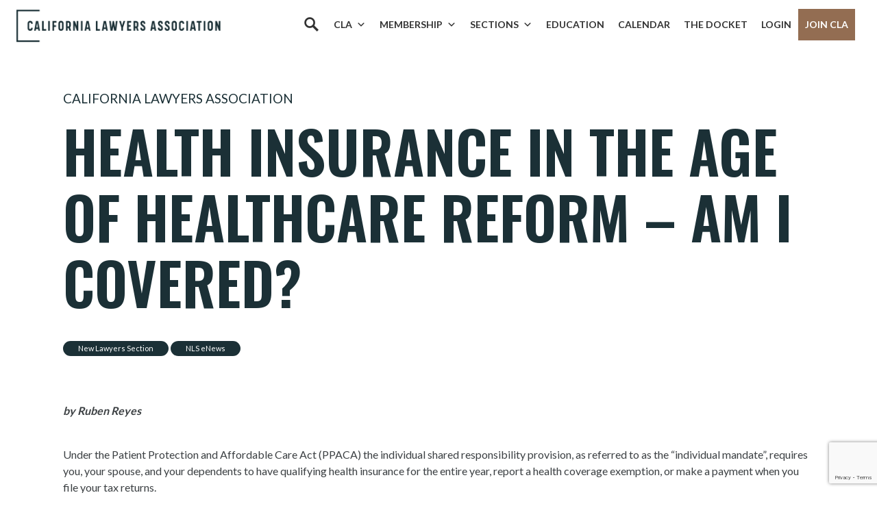

--- FILE ---
content_type: text/html; charset=UTF-8
request_url: https://calawyers.org/california-lawyers-association/health-insurance-in-the-age-of-healthcare-reform-am-i-covered/
body_size: 24793
content:
<!doctype html>
<html lang="en-US">
<head>
    <meta charset="utf-8">
    <meta http-equiv="X-UA-Compatible" content="IE=edge" />
    <meta name="viewport" content="width=device-width, initial-scale=1">

    <!-- Google Tag Manager -->
    <script>(function(w,d,s,l,i){w[l]=w[l]||[];w[l].push({'gtm.start':
    new Date().getTime(),event:'gtm.js'});var f=d.getElementsByTagName(s)[0],
    j=d.createElement(s),dl=l!='dataLayer'?'&l='+l:'';j.async=true;j.src=
    'https://www.googletagmanager.com/gtm.js?id='+i+dl;f.parentNode.insertBefore(j,f);
    })(window,document,'script','dataLayer','GTM-W8G5GDP');</script>
    <!-- End Google Tag Manager -->

    <meta name='robots' content='index, follow, max-image-preview:large, max-snippet:-1, max-video-preview:-1' />
	<style>img:is([sizes="auto" i], [sizes^="auto," i]) { contain-intrinsic-size: 3000px 1500px }</style>
	
	<!-- This site is optimized with the Yoast SEO plugin v26.6 - https://yoast.com/wordpress/plugins/seo/ -->
	<title>Health Insurance in the Age of Healthcare Reform – Am I Covered? - California Lawyers Association</title>
	<link rel="canonical" href="https://calawyers.org/california-lawyers-association/health-insurance-in-the-age-of-healthcare-reform-am-i-covered/" />
	<meta property="og:locale" content="en_US" />
	<meta property="og:type" content="article" />
	<meta property="og:title" content="Health Insurance in the Age of Healthcare Reform – Am I Covered? - California Lawyers Association" />
	<meta property="og:description" content="by Ruben Reyes Under the Patient Protection and Affordable Care Act (PPACA) the individual shared responsibility provision, as referred to as the “individual mandate”, requires you, your spouse, and your&hellip;" />
	<meta property="og:url" content="https://calawyers.org/california-lawyers-association/health-insurance-in-the-age-of-healthcare-reform-am-i-covered/" />
	<meta property="og:site_name" content="California Lawyers Association" />
	<meta property="article:publisher" content="https://www.facebook.com/CALawyersOrg/" />
	<meta property="article:published_time" content="2015-12-01T13:50:05+00:00" />
	<meta property="article:modified_time" content="2019-04-25T12:51:25+00:00" />
	<meta name="author" content="Brian" />
	<meta name="twitter:card" content="summary_large_image" />
	<meta name="twitter:creator" content="@CALawyersOrg" />
	<meta name="twitter:site" content="@CALawyersOrg" />
	<script type="application/ld+json" class="yoast-schema-graph">{"@context":"https://schema.org","@graph":[{"@type":"Article","@id":"https://calawyers.org/california-lawyers-association/health-insurance-in-the-age-of-healthcare-reform-am-i-covered/#article","isPartOf":{"@id":"https://calawyers.org/california-lawyers-association/health-insurance-in-the-age-of-healthcare-reform-am-i-covered/"},"author":{"name":"Brian","@id":"https://calawyers.org/#/schema/person/c156a6cb2b0b8c0212bab99bcd0c6da8"},"headline":"Health Insurance in the Age of Healthcare Reform – Am I Covered?","datePublished":"2015-12-01T13:50:05+00:00","dateModified":"2019-04-25T12:51:25+00:00","mainEntityOfPage":{"@id":"https://calawyers.org/california-lawyers-association/health-insurance-in-the-age-of-healthcare-reform-am-i-covered/"},"wordCount":491,"publisher":{"@id":"https://calawyers.org/#organization"},"keywords":["New Lawyers Section","NLS eNews"],"articleSection":["California Lawyers Association"],"inLanguage":"en-US"},{"@type":"WebPage","@id":"https://calawyers.org/california-lawyers-association/health-insurance-in-the-age-of-healthcare-reform-am-i-covered/","url":"https://calawyers.org/california-lawyers-association/health-insurance-in-the-age-of-healthcare-reform-am-i-covered/","name":"Health Insurance in the Age of Healthcare Reform – Am I Covered? - California Lawyers Association","isPartOf":{"@id":"https://calawyers.org/#website"},"datePublished":"2015-12-01T13:50:05+00:00","dateModified":"2019-04-25T12:51:25+00:00","breadcrumb":{"@id":"https://calawyers.org/california-lawyers-association/health-insurance-in-the-age-of-healthcare-reform-am-i-covered/#breadcrumb"},"inLanguage":"en-US","potentialAction":[{"@type":"ReadAction","target":["https://calawyers.org/california-lawyers-association/health-insurance-in-the-age-of-healthcare-reform-am-i-covered/"]}]},{"@type":"BreadcrumbList","@id":"https://calawyers.org/california-lawyers-association/health-insurance-in-the-age-of-healthcare-reform-am-i-covered/#breadcrumb","itemListElement":[{"@type":"ListItem","position":1,"name":"Home","item":"https://calawyers.org/"},{"@type":"ListItem","position":2,"name":"News","item":"https://calawyers.org/news/"},{"@type":"ListItem","position":3,"name":"Health Insurance in the Age of Healthcare Reform – Am I Covered?"}]},{"@type":"WebSite","@id":"https://calawyers.org/#website","url":"https://calawyers.org/","name":"California Lawyers Association","description":"The Bar Association for All California Attorneys","publisher":{"@id":"https://calawyers.org/#organization"},"potentialAction":[{"@type":"SearchAction","target":{"@type":"EntryPoint","urlTemplate":"https://calawyers.org/?s={search_term_string}"},"query-input":{"@type":"PropertyValueSpecification","valueRequired":true,"valueName":"search_term_string"}}],"inLanguage":"en-US"},{"@type":"Organization","@id":"https://calawyers.org/#organization","name":"California Lawyers Association","alternateName":"CLA","url":"https://calawyers.org/","logo":{"@type":"ImageObject","inLanguage":"en-US","@id":"https://calawyers.org/#/schema/logo/image/","url":"https://calawyers.org/wp-content/uploads/2019/08/CLA_logo-e1637274101193.png","contentUrl":"https://calawyers.org/wp-content/uploads/2019/08/CLA_logo-e1637274101193.png","width":400,"height":337,"caption":"California Lawyers Association"},"image":{"@id":"https://calawyers.org/#/schema/logo/image/"},"sameAs":["https://www.facebook.com/CALawyersOrg/","https://x.com/CALawyersOrg","https://www.linkedin.com/company/calawyersorg","https://www.instagram.com/calawyersorg/","https://www.youtube.com/@calawyersorg","https://www.flickr.com/photos/196750196@N03/collections"]},{"@type":"Person","@id":"https://calawyers.org/#/schema/person/c156a6cb2b0b8c0212bab99bcd0c6da8","name":"Brian","image":{"@type":"ImageObject","inLanguage":"en-US","@id":"https://calawyers.org/#/schema/person/image/","url":"https://secure.gravatar.com/avatar/b0c0c05e887fe2a34b2b4965cdc51384d9c6b2c2b724a8616b366f5f64e2e9dd?s=96&d=mm&r=g","contentUrl":"https://secure.gravatar.com/avatar/b0c0c05e887fe2a34b2b4965cdc51384d9c6b2c2b724a8616b366f5f64e2e9dd?s=96&d=mm&r=g","caption":"Brian"},"url":"https://calawyers.org/author/4150c236-2f3e-4d8b-8ade-a901012551c5-2/"}]}</script>
	<!-- / Yoast SEO plugin. -->


<link rel='dns-prefetch' href='//cdn.jsdelivr.net' />
<link rel='dns-prefetch' href='//fonts.googleapis.com' />
<script type="text/javascript">
/* <![CDATA[ */
window._wpemojiSettings = {"baseUrl":"https:\/\/s.w.org\/images\/core\/emoji\/16.0.1\/72x72\/","ext":".png","svgUrl":"https:\/\/s.w.org\/images\/core\/emoji\/16.0.1\/svg\/","svgExt":".svg","source":{"concatemoji":"https:\/\/calawyers.org\/wp-includes\/js\/wp-emoji-release.min.js?ver=6.8.3"}};
/*! This file is auto-generated */
!function(s,n){var o,i,e;function c(e){try{var t={supportTests:e,timestamp:(new Date).valueOf()};sessionStorage.setItem(o,JSON.stringify(t))}catch(e){}}function p(e,t,n){e.clearRect(0,0,e.canvas.width,e.canvas.height),e.fillText(t,0,0);var t=new Uint32Array(e.getImageData(0,0,e.canvas.width,e.canvas.height).data),a=(e.clearRect(0,0,e.canvas.width,e.canvas.height),e.fillText(n,0,0),new Uint32Array(e.getImageData(0,0,e.canvas.width,e.canvas.height).data));return t.every(function(e,t){return e===a[t]})}function u(e,t){e.clearRect(0,0,e.canvas.width,e.canvas.height),e.fillText(t,0,0);for(var n=e.getImageData(16,16,1,1),a=0;a<n.data.length;a++)if(0!==n.data[a])return!1;return!0}function f(e,t,n,a){switch(t){case"flag":return n(e,"\ud83c\udff3\ufe0f\u200d\u26a7\ufe0f","\ud83c\udff3\ufe0f\u200b\u26a7\ufe0f")?!1:!n(e,"\ud83c\udde8\ud83c\uddf6","\ud83c\udde8\u200b\ud83c\uddf6")&&!n(e,"\ud83c\udff4\udb40\udc67\udb40\udc62\udb40\udc65\udb40\udc6e\udb40\udc67\udb40\udc7f","\ud83c\udff4\u200b\udb40\udc67\u200b\udb40\udc62\u200b\udb40\udc65\u200b\udb40\udc6e\u200b\udb40\udc67\u200b\udb40\udc7f");case"emoji":return!a(e,"\ud83e\udedf")}return!1}function g(e,t,n,a){var r="undefined"!=typeof WorkerGlobalScope&&self instanceof WorkerGlobalScope?new OffscreenCanvas(300,150):s.createElement("canvas"),o=r.getContext("2d",{willReadFrequently:!0}),i=(o.textBaseline="top",o.font="600 32px Arial",{});return e.forEach(function(e){i[e]=t(o,e,n,a)}),i}function t(e){var t=s.createElement("script");t.src=e,t.defer=!0,s.head.appendChild(t)}"undefined"!=typeof Promise&&(o="wpEmojiSettingsSupports",i=["flag","emoji"],n.supports={everything:!0,everythingExceptFlag:!0},e=new Promise(function(e){s.addEventListener("DOMContentLoaded",e,{once:!0})}),new Promise(function(t){var n=function(){try{var e=JSON.parse(sessionStorage.getItem(o));if("object"==typeof e&&"number"==typeof e.timestamp&&(new Date).valueOf()<e.timestamp+604800&&"object"==typeof e.supportTests)return e.supportTests}catch(e){}return null}();if(!n){if("undefined"!=typeof Worker&&"undefined"!=typeof OffscreenCanvas&&"undefined"!=typeof URL&&URL.createObjectURL&&"undefined"!=typeof Blob)try{var e="postMessage("+g.toString()+"("+[JSON.stringify(i),f.toString(),p.toString(),u.toString()].join(",")+"));",a=new Blob([e],{type:"text/javascript"}),r=new Worker(URL.createObjectURL(a),{name:"wpTestEmojiSupports"});return void(r.onmessage=function(e){c(n=e.data),r.terminate(),t(n)})}catch(e){}c(n=g(i,f,p,u))}t(n)}).then(function(e){for(var t in e)n.supports[t]=e[t],n.supports.everything=n.supports.everything&&n.supports[t],"flag"!==t&&(n.supports.everythingExceptFlag=n.supports.everythingExceptFlag&&n.supports[t]);n.supports.everythingExceptFlag=n.supports.everythingExceptFlag&&!n.supports.flag,n.DOMReady=!1,n.readyCallback=function(){n.DOMReady=!0}}).then(function(){return e}).then(function(){var e;n.supports.everything||(n.readyCallback(),(e=n.source||{}).concatemoji?t(e.concatemoji):e.wpemoji&&e.twemoji&&(t(e.twemoji),t(e.wpemoji)))}))}((window,document),window._wpemojiSettings);
/* ]]> */
</script>
		<style id="content-control-block-styles">
			@media (max-width: 640px) {
	.cc-hide-on-mobile {
		display: none !important;
	}
}
@media (min-width: 641px) and (max-width: 920px) {
	.cc-hide-on-tablet {
		display: none !important;
	}
}
@media (min-width: 921px) and (max-width: 1440px) {
	.cc-hide-on-desktop {
		display: none !important;
	}
}		</style>
		<link rel='stylesheet' id='genesis-blocks-style-css-css' href='https://calawyers.org/wp-content/plugins/genesis-blocks/dist/style-blocks.build.css?ver=1765910479' type='text/css' media='all' />
<link rel='stylesheet' id='tribe-events-pro-mini-calendar-block-styles-css' href='https://calawyers.org/wp-content/plugins/events-calendar-pro/build/css/tribe-events-pro-mini-calendar-block.css?ver=7.7.11' type='text/css' media='all' />
<style id='wp-emoji-styles-inline-css' type='text/css'>

	img.wp-smiley, img.emoji {
		display: inline !important;
		border: none !important;
		box-shadow: none !important;
		height: 1em !important;
		width: 1em !important;
		margin: 0 0.07em !important;
		vertical-align: -0.1em !important;
		background: none !important;
		padding: 0 !important;
	}
</style>
<link rel='stylesheet' id='wp-block-library-css' href='https://calawyers.org/wp-includes/css/dist/block-library/style.min.css?ver=6.8.3' type='text/css' media='all' />
<style id='classic-theme-styles-inline-css' type='text/css'>
/*! This file is auto-generated */
.wp-block-button__link{color:#fff;background-color:#32373c;border-radius:9999px;box-shadow:none;text-decoration:none;padding:calc(.667em + 2px) calc(1.333em + 2px);font-size:1.125em}.wp-block-file__button{background:#32373c;color:#fff;text-decoration:none}
</style>
<link rel='stylesheet' id='content-control-block-styles-css' href='https://calawyers.org/wp-content/plugins/content-control/dist/style-block-editor.css?ver=2.6.5' type='text/css' media='all' />
<style id='global-styles-inline-css' type='text/css'>
:root{--wp--preset--aspect-ratio--square: 1;--wp--preset--aspect-ratio--4-3: 4/3;--wp--preset--aspect-ratio--3-4: 3/4;--wp--preset--aspect-ratio--3-2: 3/2;--wp--preset--aspect-ratio--2-3: 2/3;--wp--preset--aspect-ratio--16-9: 16/9;--wp--preset--aspect-ratio--9-16: 9/16;--wp--preset--color--black: #000000;--wp--preset--color--cyan-bluish-gray: #abb8c3;--wp--preset--color--white: #ffffff;--wp--preset--color--pale-pink: #f78da7;--wp--preset--color--vivid-red: #cf2e2e;--wp--preset--color--luminous-vivid-orange: #ff6900;--wp--preset--color--luminous-vivid-amber: #fcb900;--wp--preset--color--light-green-cyan: #7bdcb5;--wp--preset--color--vivid-green-cyan: #00d084;--wp--preset--color--pale-cyan-blue: #8ed1fc;--wp--preset--color--vivid-cyan-blue: #0693e3;--wp--preset--color--vivid-purple: #9b51e0;--wp--preset--gradient--vivid-cyan-blue-to-vivid-purple: linear-gradient(135deg,rgba(6,147,227,1) 0%,rgb(155,81,224) 100%);--wp--preset--gradient--light-green-cyan-to-vivid-green-cyan: linear-gradient(135deg,rgb(122,220,180) 0%,rgb(0,208,130) 100%);--wp--preset--gradient--luminous-vivid-amber-to-luminous-vivid-orange: linear-gradient(135deg,rgba(252,185,0,1) 0%,rgba(255,105,0,1) 100%);--wp--preset--gradient--luminous-vivid-orange-to-vivid-red: linear-gradient(135deg,rgba(255,105,0,1) 0%,rgb(207,46,46) 100%);--wp--preset--gradient--very-light-gray-to-cyan-bluish-gray: linear-gradient(135deg,rgb(238,238,238) 0%,rgb(169,184,195) 100%);--wp--preset--gradient--cool-to-warm-spectrum: linear-gradient(135deg,rgb(74,234,220) 0%,rgb(151,120,209) 20%,rgb(207,42,186) 40%,rgb(238,44,130) 60%,rgb(251,105,98) 80%,rgb(254,248,76) 100%);--wp--preset--gradient--blush-light-purple: linear-gradient(135deg,rgb(255,206,236) 0%,rgb(152,150,240) 100%);--wp--preset--gradient--blush-bordeaux: linear-gradient(135deg,rgb(254,205,165) 0%,rgb(254,45,45) 50%,rgb(107,0,62) 100%);--wp--preset--gradient--luminous-dusk: linear-gradient(135deg,rgb(255,203,112) 0%,rgb(199,81,192) 50%,rgb(65,88,208) 100%);--wp--preset--gradient--pale-ocean: linear-gradient(135deg,rgb(255,245,203) 0%,rgb(182,227,212) 50%,rgb(51,167,181) 100%);--wp--preset--gradient--electric-grass: linear-gradient(135deg,rgb(202,248,128) 0%,rgb(113,206,126) 100%);--wp--preset--gradient--midnight: linear-gradient(135deg,rgb(2,3,129) 0%,rgb(40,116,252) 100%);--wp--preset--font-size--small: 13px;--wp--preset--font-size--medium: 20px;--wp--preset--font-size--large: 36px;--wp--preset--font-size--x-large: 42px;--wp--preset--spacing--20: 0.44rem;--wp--preset--spacing--30: 0.67rem;--wp--preset--spacing--40: 1rem;--wp--preset--spacing--50: 1.5rem;--wp--preset--spacing--60: 2.25rem;--wp--preset--spacing--70: 3.38rem;--wp--preset--spacing--80: 5.06rem;--wp--preset--shadow--natural: 6px 6px 9px rgba(0, 0, 0, 0.2);--wp--preset--shadow--deep: 12px 12px 50px rgba(0, 0, 0, 0.4);--wp--preset--shadow--sharp: 6px 6px 0px rgba(0, 0, 0, 0.2);--wp--preset--shadow--outlined: 6px 6px 0px -3px rgba(255, 255, 255, 1), 6px 6px rgba(0, 0, 0, 1);--wp--preset--shadow--crisp: 6px 6px 0px rgba(0, 0, 0, 1);}:where(.is-layout-flex){gap: 0.5em;}:where(.is-layout-grid){gap: 0.5em;}body .is-layout-flex{display: flex;}.is-layout-flex{flex-wrap: wrap;align-items: center;}.is-layout-flex > :is(*, div){margin: 0;}body .is-layout-grid{display: grid;}.is-layout-grid > :is(*, div){margin: 0;}:where(.wp-block-columns.is-layout-flex){gap: 2em;}:where(.wp-block-columns.is-layout-grid){gap: 2em;}:where(.wp-block-post-template.is-layout-flex){gap: 1.25em;}:where(.wp-block-post-template.is-layout-grid){gap: 1.25em;}.has-black-color{color: var(--wp--preset--color--black) !important;}.has-cyan-bluish-gray-color{color: var(--wp--preset--color--cyan-bluish-gray) !important;}.has-white-color{color: var(--wp--preset--color--white) !important;}.has-pale-pink-color{color: var(--wp--preset--color--pale-pink) !important;}.has-vivid-red-color{color: var(--wp--preset--color--vivid-red) !important;}.has-luminous-vivid-orange-color{color: var(--wp--preset--color--luminous-vivid-orange) !important;}.has-luminous-vivid-amber-color{color: var(--wp--preset--color--luminous-vivid-amber) !important;}.has-light-green-cyan-color{color: var(--wp--preset--color--light-green-cyan) !important;}.has-vivid-green-cyan-color{color: var(--wp--preset--color--vivid-green-cyan) !important;}.has-pale-cyan-blue-color{color: var(--wp--preset--color--pale-cyan-blue) !important;}.has-vivid-cyan-blue-color{color: var(--wp--preset--color--vivid-cyan-blue) !important;}.has-vivid-purple-color{color: var(--wp--preset--color--vivid-purple) !important;}.has-black-background-color{background-color: var(--wp--preset--color--black) !important;}.has-cyan-bluish-gray-background-color{background-color: var(--wp--preset--color--cyan-bluish-gray) !important;}.has-white-background-color{background-color: var(--wp--preset--color--white) !important;}.has-pale-pink-background-color{background-color: var(--wp--preset--color--pale-pink) !important;}.has-vivid-red-background-color{background-color: var(--wp--preset--color--vivid-red) !important;}.has-luminous-vivid-orange-background-color{background-color: var(--wp--preset--color--luminous-vivid-orange) !important;}.has-luminous-vivid-amber-background-color{background-color: var(--wp--preset--color--luminous-vivid-amber) !important;}.has-light-green-cyan-background-color{background-color: var(--wp--preset--color--light-green-cyan) !important;}.has-vivid-green-cyan-background-color{background-color: var(--wp--preset--color--vivid-green-cyan) !important;}.has-pale-cyan-blue-background-color{background-color: var(--wp--preset--color--pale-cyan-blue) !important;}.has-vivid-cyan-blue-background-color{background-color: var(--wp--preset--color--vivid-cyan-blue) !important;}.has-vivid-purple-background-color{background-color: var(--wp--preset--color--vivid-purple) !important;}.has-black-border-color{border-color: var(--wp--preset--color--black) !important;}.has-cyan-bluish-gray-border-color{border-color: var(--wp--preset--color--cyan-bluish-gray) !important;}.has-white-border-color{border-color: var(--wp--preset--color--white) !important;}.has-pale-pink-border-color{border-color: var(--wp--preset--color--pale-pink) !important;}.has-vivid-red-border-color{border-color: var(--wp--preset--color--vivid-red) !important;}.has-luminous-vivid-orange-border-color{border-color: var(--wp--preset--color--luminous-vivid-orange) !important;}.has-luminous-vivid-amber-border-color{border-color: var(--wp--preset--color--luminous-vivid-amber) !important;}.has-light-green-cyan-border-color{border-color: var(--wp--preset--color--light-green-cyan) !important;}.has-vivid-green-cyan-border-color{border-color: var(--wp--preset--color--vivid-green-cyan) !important;}.has-pale-cyan-blue-border-color{border-color: var(--wp--preset--color--pale-cyan-blue) !important;}.has-vivid-cyan-blue-border-color{border-color: var(--wp--preset--color--vivid-cyan-blue) !important;}.has-vivid-purple-border-color{border-color: var(--wp--preset--color--vivid-purple) !important;}.has-vivid-cyan-blue-to-vivid-purple-gradient-background{background: var(--wp--preset--gradient--vivid-cyan-blue-to-vivid-purple) !important;}.has-light-green-cyan-to-vivid-green-cyan-gradient-background{background: var(--wp--preset--gradient--light-green-cyan-to-vivid-green-cyan) !important;}.has-luminous-vivid-amber-to-luminous-vivid-orange-gradient-background{background: var(--wp--preset--gradient--luminous-vivid-amber-to-luminous-vivid-orange) !important;}.has-luminous-vivid-orange-to-vivid-red-gradient-background{background: var(--wp--preset--gradient--luminous-vivid-orange-to-vivid-red) !important;}.has-very-light-gray-to-cyan-bluish-gray-gradient-background{background: var(--wp--preset--gradient--very-light-gray-to-cyan-bluish-gray) !important;}.has-cool-to-warm-spectrum-gradient-background{background: var(--wp--preset--gradient--cool-to-warm-spectrum) !important;}.has-blush-light-purple-gradient-background{background: var(--wp--preset--gradient--blush-light-purple) !important;}.has-blush-bordeaux-gradient-background{background: var(--wp--preset--gradient--blush-bordeaux) !important;}.has-luminous-dusk-gradient-background{background: var(--wp--preset--gradient--luminous-dusk) !important;}.has-pale-ocean-gradient-background{background: var(--wp--preset--gradient--pale-ocean) !important;}.has-electric-grass-gradient-background{background: var(--wp--preset--gradient--electric-grass) !important;}.has-midnight-gradient-background{background: var(--wp--preset--gradient--midnight) !important;}.has-small-font-size{font-size: var(--wp--preset--font-size--small) !important;}.has-medium-font-size{font-size: var(--wp--preset--font-size--medium) !important;}.has-large-font-size{font-size: var(--wp--preset--font-size--large) !important;}.has-x-large-font-size{font-size: var(--wp--preset--font-size--x-large) !important;}
:where(.wp-block-post-template.is-layout-flex){gap: 1.25em;}:where(.wp-block-post-template.is-layout-grid){gap: 1.25em;}
:where(.wp-block-columns.is-layout-flex){gap: 2em;}:where(.wp-block-columns.is-layout-grid){gap: 2em;}
:root :where(.wp-block-pullquote){font-size: 1.5em;line-height: 1.6;}
</style>
<link rel='stylesheet' id='contact-form-7-css' href='https://calawyers.org/wp-content/plugins/contact-form-7/includes/css/styles.css?ver=6.1.4' type='text/css' media='all' />
<link rel='stylesheet' id='lswssp-public-css-css' href='https://calawyers.org/wp-content/plugins/logo-showcase-with-slick-slider/assets/css/lswss-public.css?ver=3.3.4' type='text/css' media='all' />
<link rel='stylesheet' id='if-menu-site-css-css' href='https://calawyers.org/wp-content/plugins/if-menu/assets/if-menu-site.css?ver=6.8.3' type='text/css' media='all' />
<link rel='stylesheet' id='megamenu-css' href='https://calawyers.org/wp-content/uploads/maxmegamenu/style.css?ver=8d2358' type='text/css' media='all' />
<link rel='stylesheet' id='dashicons-css' href='https://calawyers.org/wp-includes/css/dashicons.min.css?ver=6.8.3' type='text/css' media='all' />
<link rel='stylesheet' id='megamenu-genericons-css' href='https://calawyers.org/wp-content/plugins/megamenu-pro/icons/genericons/genericons/genericons.css?ver=2.4.4' type='text/css' media='all' />
<link rel='stylesheet' id='megamenu-fontawesome-css' href='https://calawyers.org/wp-content/plugins/megamenu-pro/icons/fontawesome/css/font-awesome.min.css?ver=2.4.4' type='text/css' media='all' />
<link rel='stylesheet' id='megamenu-fontawesome5-css' href='https://calawyers.org/wp-content/plugins/megamenu-pro/icons/fontawesome5/css/all.min.css?ver=2.4.4' type='text/css' media='all' />
<link rel='stylesheet' id='megamenu-fontawesome6-css' href='https://calawyers.org/wp-content/plugins/megamenu-pro/icons/fontawesome6/css/all.min.css?ver=2.4.4' type='text/css' media='all' />
<link rel='stylesheet' id='vincit-fonts-css' href='https://fonts.googleapis.com/css?family=Lato:300,400,700|Oswald:300,400,500,600&#038;display=swap' type='text/css' media='screen' />
<link rel='stylesheet' id='vincit-main-css' href='https://calawyers.org/wp-content/themes/cla/assets/styles/main.css?ver=76eymnl02' type='text/css' media='screen' />
<link rel='stylesheet' id='material_icons-css' href='https://fonts.googleapis.com/icon?family=Material+Icons&#038;ver=6.8.3' type='text/css' media='all' />
<link rel='stylesheet' id='select2style-css' href='https://cdn.jsdelivr.net/npm/select2@4.1.0-rc.0/dist/css/select2.min.css?ver=6.8.3' type='text/css' media='all' />
<link rel='stylesheet' id='elasticpress-autosuggest-css' href='https://calawyers.org/wp-content/plugins/elasticpress/dist/css/autosuggest-styles.css?ver=d87f34a78edccbda21b1' type='text/css' media='all' />
<link rel='stylesheet' id='style_login_widget-css' href='https://calawyers.org/wp-content/plugins/miniorange-oauth-oidc-single-sign-on/resources/css/style_login_widget.css?ver=6.8.3' type='text/css' media='all' />
<link rel='stylesheet' id='searchterm-highlighting-css' href='https://calawyers.org/wp-content/plugins/elasticpress/dist/css/highlighting-styles.css?ver=252562c4ed9241547293' type='text/css' media='all' />
<!--n2css--><!--n2js--><script type="text/javascript" src="https://calawyers.org/wp-content/themes/cla/assets/scripts/es5-shim.min.js?ver=7617sdld9" id="vincit-es5-shim-js"></script>
<script type="text/javascript" src="https://calawyers.org/wp-content/themes/cla/assets/scripts/es5-sham.min.js?ver=7617sdld9" id="vincit-es5-sham-js"></script>
<script type="text/javascript" src="https://calawyers.org/wp-content/themes/cla/assets/scripts/json3.min.js?ver=7617sdld9" id="vincit-es5-json3-js"></script>
<script type="text/javascript" src="https://calawyers.org/wp-content/themes/cla/assets/scripts/es6-shim.min.js?ver=7617sdld9" id="vincit-es6-shim-js"></script>
<script type="text/javascript" src="https://calawyers.org/wp-content/themes/cla/assets/scripts/es6-sham.min.js?ver=7617sdld9" id="vincit-es6-sham--js"></script>
<script type="text/javascript" src="https://calawyers.org/wp-content/themes/cla/assets/scripts/ie-polyfill.js?ver=7617sdld9" id="vincit-polyfill-js"></script>
<script type="text/javascript" src="https://calawyers.org/wp-includes/js/jquery/jquery.min.js?ver=3.7.1" id="jquery-core-js"></script>
<script type="text/javascript" src="https://calawyers.org/wp-includes/js/jquery/jquery-migrate.min.js?ver=3.4.1" id="jquery-migrate-js"></script>
<link rel="https://api.w.org/" href="https://calawyers.org/wp-json/" /><link rel="alternate" title="JSON" type="application/json" href="https://calawyers.org/wp-json/wp/v2/posts/34711" /><link rel="EditURI" type="application/rsd+xml" title="RSD" href="https://calawyers.org/xmlrpc.php?rsd" />
<meta name="generator" content="WordPress 6.8.3" />
<link rel='shortlink' href='https://calawyers.org/?p=34711' />
<link rel="alternate" title="oEmbed (JSON)" type="application/json+oembed" href="https://calawyers.org/wp-json/oembed/1.0/embed?url=https%3A%2F%2Fcalawyers.org%2Fcalifornia-lawyers-association%2Fhealth-insurance-in-the-age-of-healthcare-reform-am-i-covered%2F" />
<link rel="alternate" title="oEmbed (XML)" type="text/xml+oembed" href="https://calawyers.org/wp-json/oembed/1.0/embed?url=https%3A%2F%2Fcalawyers.org%2Fcalifornia-lawyers-association%2Fhealth-insurance-in-the-age-of-healthcare-reform-am-i-covered%2F&#038;format=xml" />
<!-- Google tag (gtag.js) for sponsorships 12/10/2025 -->
<script async src="https://www.googletagmanager.com/gtag/js?id=AW-17759567851"></script> <script> window.dataLayer = window.dataLayer || []; function gtag(){dataLayer.push(arguments);} gtag('js', new Date()); gtag('config', 'AW-17759567851'); </script>


<!-- Analytics by Plausible -->
<script async src="https://plausible.io/js/pa-GXBP0lvXpxlixZnal38IV.js"></script>
<script>
  window.plausible=window.plausible||function(){(plausible.q=plausible.q||[]).push(arguments)},plausible.init=plausible.init||function(i){plausible.o=i||{}};
  plausible.init()
</script>
<meta name="tec-api-version" content="v1"><meta name="tec-api-origin" content="https://calawyers.org"><link rel="alternate" href="https://calawyers.org/wp-json/tribe/events/v1/" /><meta property="og:image" content="https://calawyers.org/wp-content/uploads/2019/08/CLA_logo-e1637274101193.png" /><style type="text/css">.recentcomments a{display:inline !important;padding:0 !important;margin:0 !important;}</style><script src="https://www.googleoptimize.com/optimize.js?id=OPT-MS8XXLM"></script><link rel="icon" href="https://calawyers.org/wp-content/uploads/2019/08/cropped-favicon-32x32.jpg" sizes="32x32" />
<link rel="icon" href="https://calawyers.org/wp-content/uploads/2019/08/cropped-favicon-192x192.jpg" sizes="192x192" />
<link rel="apple-touch-icon" href="https://calawyers.org/wp-content/uploads/2019/08/cropped-favicon-180x180.jpg" />
<meta name="msapplication-TileImage" content="https://calawyers.org/wp-content/uploads/2019/08/cropped-favicon-270x270.jpg" />
		<style type="text/css" id="wp-custom-css">
			/* 8/12/2024 - moved to main.css */


/* MEET THE CLA TEAM page */
.gb-layout-team-1 {
	 padding-top: 10%;
}

.gb-layout-team-1 .gb-container-content {
   margin: 0 auto;
   display: flex !important;
   justify-content: space-evenly;
   flex-wrap: wrap;
}

.gb-layout-team-1 .gb-layout-columns-1 {
		margin: 0 35px;
}

.gb-layout-team-1 .gb-block-accordion .gb-accordion-text {
    padding: 0 !important;
    width: 250px;
}

/* Flips columns. Used on the Member Benefits */
.container-flex .gb-block-layout-column-gap-2{
		display: flex !important;
	flex-direction: row-reverse !important;
}

/* Remove flex on flipped columns to stack */
@media (max-width: 600px) {
  .container-flex .gb-block-layout-column-gap-2 {
    display: block !important; 
  }
}

.container-5percent-padding-lr {
	padding-left: 5% !important;
	padding-right: 5% !important;
}

.testimonial-small {
    font-size: 22px !important;
    line-height: 32px;
}

.sub-header {
	font-size: 18px !important;
    line-height: 28px;
}

.bg-teal2 p {
	margin-bottom: 0px !important
}

.testimonial-text-2 {
	font-size: 1.2rem;
	line-height: 2rem;
}

.quote-small {
    padding-top: 2%;
    padding-left: 10%;
	background-position: 1% 1%;
background-repeat: no-repeat;
    background-image: url(https://calawyers.org/wp-content/uploads/2024/11/quote-gray-small.png);
	background-size: 40px;
 
}

.quote-small-alt {
    padding-top: 2%;
    padding-left: 5%;
	background-position: 1% 1%;
background-repeat: no-repeat;
    background-image: url(https://calawyers.org/wp-content/uploads/2024/11/quote-gray-small.png);
	background-size: 40px;
}


.pricing-middle {
    box-shadow: none !important;
}

.mb50 {
	margin-bottom:50px !important;
}


#mega-menu-wrap-primary #mega-menu-primary > li.mega-menu-item > a.mega-menu-link {
	padding: 0px 10px 40px 10px !important;
}

.membership-menu {

width: 240px;
}



@media only screen and (min-width: 1081px) {
  #mega-menu-wrap-primary #mega-menu-primary li#mega-menu-item-223.mega-menu-megamenu > ul.mega-sub-menu {
    width: 100% !important;
  }
}




/* adjusted from 3.375rem to add the Membership in top menu */

@media screen and (min-width: 67.5em) {
  .main__header, .section-selection-overlay .sections-header {
    padding: 0 2rem !important;
  }
}


/* MISC */

/* Adjust for the Notification Bar 
@media screen and (min-width: 67.5em) {
.main__header, .section-selection-overlay .sections-header {
	margin-top: 50px !important;
}
	
.njt-nofi-notification-bar .njt-nofi-button {		
	margin-left: 20px;
}

@media only screen and (max-width: 480px) {
    .njt-nofi-notification-bar .njt-nofi-content {
        padding: 10px 0px !important;
    }
}

*/

/* HOMEPAGE */

.li-mb li {
	margin-bottom: 10px !important;
}

.wp-block-rss__item-title {
	margin-bottom: 10px !important;
}

ul.wp-block-rss {
	list-style: disc !important;
	padding-left: 30px !important;
	padding-right: 10px !important;
}

.homepage-columns-borders .gb-block-layout-column-inner {
	border: 2px solid #1b3036;
}

.homepage-columns-borders a {
	text-decoration: underline !important;
}




/* CAROUSEL */
.lswssp-logo-showcase .slick-dots li button {
	Border: 0px !important;
background-color: #bbbbbb !important;
}

.lswssp-logo-showcase .slick-dots li.slick-active button {
   background:
#202F36 !important;
}







/* THIS WORKED
	time.tribe-events-c-top-bar__datepicker-time::before {
  content: "Date Range1: ";
}
*/


time.tribe-events-c-top-bar__datepicker-mobile::before {
  content: "Date Range2: ";
}

time.tribe-common-a11y-hidden::before {
  content: "Date Range3: ";
}

time .tribe-events-c-top-bar__datepicker-desktop .tribe-common-a11y-hidden::before {
  content: "Date Range4: ";
}



/*
.tribe-events-c-top-bar__datepicker-desktop::before {
  content: "Date Range6: ";
}


time.tribe-events-c-top-bar__datepicker-time::before {
  content: "Date Range7: ";
}
*/



/* EVENTS CALENDAR  */
.tribe-common--breakpoint-full.tribe-events .tribe-events-c-top-bar__datepicker-desktop {
display: inline !important;}
}	

/* not sure why, but need to double the following */
button.tribe-events-c-top-bar__datepicker-button::before {
  content: "10 events from: ";
}
button.tribe-events-c-top-bar__datepicker-button::before {
  content: "10 events from: ";
	padding-right:10px;
}



/* MORE MISC  */
.member-screenshot-thumbnail {
  border: 1px solid #ccc; 
  box-shadow: 2px 2px 5px rgba(0, 0, 0, 0.1); /* Drop shadow */
}

.membership-screenshot-rows-margin {
	margin-bottom:40px;
} 

.intro-text
 {
    font-size: 1.2rem;
    line-height: 2rem;
}


/* Image Hover for Member Benefits */


.image-custom-cover:hover .wp-block-cover__background.has-background-dim-0.has-background-dim {
    background: red;
    opacity: 1 !important;
}

.cover-custom-group{
	opacity:0;
	transition: 0.3s ease-in-out;
}

.image-custom-cover:hover .cover-custom-group{
	opacity:1 !important;
}


/* MEMBER BENEFITS IMAGE HOVER */

/* Cover block base styles */
.hover-effect {
  position: relative;
  overflow: hidden;
	text-align: center; /* Center the text within the Cover block */ 
}

.hover-effect p {
	padding-bottom: 0 !important;
	margin-bottom: 8px !important;
}

.member-benefits-item-headers H4 {
font-size: 1.625rem !important;
}

.member-benefits-item-headers {
	margin-bottom: 10px !important;
}
/* Overlay (Group block) styles */
.hover-effect .wp-block-group {
  position: absolute;
  bottom: 0; 
  left: 0;
  width: 100%;
  height: 100%;
  display: flex;
  justify-content: center;
  align-items: center;
  background-color: rgba(0, 0, 0, 0.5); 
  opacity: 0;
  visibility: hidden;
  transform: translateY(100%); 
  transition: all 0.3s ease; 
}

/* "Test" paragraph inside the Cover block (initially visible) */
.hover-effect .wp-block-cover__inner-container > p {
  position: relative;
  z-index: 2; 
  opacity: 1;
  visibility: visible;
  transition: all 0.3s ease; 
	  background-color: #202F36; /* Add background color to "Test" text */
  padding: 7px 10px 10px 10px; /* Add padding to "Test" text */
	display: inline-block; /* Make the paragraph behave like an inline block element */
 text-align: center; /* Center text within the paragraph */
}

/* Hidden paragraph inside Group block (initially hidden) */
.hover-effect .wp-block-group__inner-container > p {
  opacity: 0;
  visibility: hidden;
  transform: translateY(-100%); 
  transition: all 0.3s ease; 
	padding: 10px; /* Add padding to the paragraph */
	text-align: center; /* Center the text within the hidden paragraph as well */
}

/* Hover effects */
.hover-effect:hover .wp-block-group {
  opacity: 1;
  visibility: visible;
  transform: translateY(0); 
	background-color: #202F36; /* CLA teal, add 50 at end for 50% opacity */
}

.hover-effect:hover .wp-block-cover__inner-container > p {
  opacity: 0;
  visibility: hidden;
  transform: translateY(-100%); 
}

.hover-effect:hover .wp-block-group__inner-container > p {
  opacity: 1;
  visibility: visible;
  transform: translateY(0); 
}

/* Adjustment for top nav width change */
@media only screen and (max-width: 1170px) {
    body.mega-menu-primary .main__header .mobile-menu {
			overflow: visible !important;
	}
}


/* adjustment for spacing for mcle packages page */

.mcle-bundles-column {
	margin: 20px !important;
}

.mcle-bundles-advanced-columns .gb-block-layout-column-gap-2 {
    grid-gap: 0 6em !important;
}


.highlight em {
	background-color: yellow;
	padding: 8px 8px 8px;
	line-height: 1.2em !important;
}



/* change to membership plan page */
.pricing, .pricing-overview {
    padding: 0 !important;
}

.pricing-first {
    border-right: 1px #ba8a69 solid !important;
}

/* Eent pages with navigation */
@media screen and (min-width: 1200px) {
    .admin-bar .event-menu {
        top: 100px;
    }
}

/* SEARCH 
.search-form input.search-field {
    width: 50% !important;
}
*/

/* RESET THE SPACING ON TOP OF EMPTY PAGE (NO TITLE) TEMPLATE. No idea why this is here. */
@media screen and (max-width: 768px) {
    .wysiwyg {
         margin-top: 0px !important; 
    }
}




.hero-conference-image-block {
    margin-bottom: 0em !important;
}


.wp-block-list {
	margin-bottom: 2.5rem !important;
}



.pricing-table-2026 table tr:nth-child(odd) {
	background-color: #E9E4DA;
}

.pricing-table-2026  table tr:nth-child(even) {
	background-color: #ffffff !important;
}




/* Removing bottom spacing */
p.minimum-bottom-spacing.has-medium-font-size {
	line-height: 0px !important;
	padding-bottom: 10px !important;
	padding-top: 15px !important;
	margin-bottom: 10px !important;
}


.has-medium-font-size {
	line-height: 30px;
}



/* Fixing tiles on Section landing pages to allow 3 line titles without going to tall */
body.single .entry__content h4.section-feature-3-line-title {
    margin-top: .8rem !important;
}



/* Removing the children from the Resource Directory in SSF - targets H4 and H5 only on the post with ID 1246649 */
.postid-1246649 h4, 
.postid-1246649 h5 {
    display: none !important;
}		</style>
		<style type="text/css">/** Mega Menu CSS: fs **/</style>
</head>
<body class="wp-singular post-template-default single single-post postid-34711 single-format-standard wp-theme- loaded tribe-no-js mega-menu-primary">

<!-- Google Tag Manager (noscript) -->
<noscript><iframe src="https://www.googletagmanager.com/ns.html?id=GTM-W8G5GDP"
height="0" width="0" style="display:none;visibility:hidden"></iframe></noscript>
<!-- End Google Tag Manager (noscript) -->

<a class="skip-link" href="#main-content">Skip to main content</a>
<div role="document">
        <header class="main__header">
  <div class="header-item header-item--logo">
    <a href="https://calawyers.org/" class="logo">
      <span class="logo-default"><img srcset="https://calawyers.org/wp-content/themes/cla/assets/images/cla_logo_teal.png 1x, https://calawyers.org/wp-content/themes/cla/assets/images/cla_logo_teal@2x.png 2x" src="https://calawyers.org/wp-content/themes/cla/assets/images/cla_logo_teal.png" alt='CLA logo and link to home page' /></span>
    </a>
  </div>
  <div class="header-item header-item--menu">
    <button class="button button--transparent button--dark button--menu-trigger button--ignore-js">
      <span class="screen-reader-text">Trigger menu</span>
      <svg xmlns="http://www.w3.org/2000/svg" aria-hidden="true" role="img" class="svg-symbol svg-symbol--menu-trigger"><use xlink:href="#menu-trigger-svg-symbol"></use></svg>
    </button>
    <div class="mobile-menu">
      <button class="button button--has-icon-left button--transparent button--close">
        <svg xmlns="http://www.w3.org/2000/svg" aria-hidden="true" role="img" class="svg-symbol svg-symbol--close-small"><use xlink:href="#close-small-svg-symbol"></use></svg>
        <span>Close</span>
      </button>
      <div id="mega-menu-wrap-primary" class="mega-menu-wrap"><div class="mega-menu-toggle"><div class="mega-toggle-blocks-left"><div class='mega-toggle-block mega-html-block mega-toggle-block-1' id='mega-toggle-block-1'><div class="header-item header-item--logo">
    <a href="/" class="logo">
      <span class="logo-default"><img srcset="https://calawyers.org/wp-content/themes/cla/assets/images/cla_logo_teal.png" alt="CLA logo and link to home page"></span>
    </a>
  </div></div></div><div class="mega-toggle-blocks-center"></div><div class="mega-toggle-blocks-right"><div class='mega-toggle-block mega-menu-toggle-animated-block mega-toggle-block-2' id='mega-toggle-block-2'><button aria-label="Toggle Menu" class="mega-toggle-animated mega-toggle-animated-slider" type="button" aria-expanded="false">
                  <span class="mega-toggle-animated-box">
                    <span class="mega-toggle-animated-inner"></span>
                  </span>
                </button></div><div class='mega-toggle-block mega-spacer-block mega-toggle-block-3' id='mega-toggle-block-3'></div></div></div><ul id="mega-menu-primary" class="mega-menu max-mega-menu mega-menu-horizontal mega-no-js" data-event="hover" data-effect="disabled" data-effect-speed="200" data-effect-mobile="slide" data-effect-speed-mobile="200" data-mobile-force-width="false" data-second-click="go" data-document-click="collapse" data-vertical-behaviour="standard" data-breakpoint="1170" data-unbind="true" data-mobile-state="collapse_all" data-mobile-direction="vertical" data-hover-intent-timeout="300" data-hover-intent-interval="100" data-overlay-desktop="false" data-overlay-mobile="false"><li class="mega-menu-item-search mega-menu-item-hide-mobile mega-menu-item mega-menu-item-type-custom mega-menu-item-object-custom mega-align-bottom-left mega-menu-flyout mega-has-icon mega-icon-left mega-hide-text mega-menu-item-17 menu-item-search menu-item-hide-mobile" id="mega-menu-item-17"><a class="genericon-search mega-menu-link" href="/search/" tabindex="0" aria-label="Search"></a></li><li class="mega-home-page-cla mega-menu-item mega-menu-item-type-post_type mega-menu-item-object-page mega-menu-item-has-children mega-menu-megamenu mega-menu-grid mega-align-bottom-right mega-menu-grid mega-hide-sub-menu-on-mobile mega-menu-item-223 home-page-cla" id="mega-menu-item-223"><a class="mega-menu-link" href="https://calawyers.org/cla/" aria-expanded="false" tabindex="0">CLA<span class="mega-indicator" aria-hidden="true"></span></a>
<ul class="mega-sub-menu" role='presentation'>
<li class="mega-menu-row" id="mega-menu-223-0">
	<ul class="mega-sub-menu" style='--columns:12' role='presentation'>
<li class="mega-menu-column mega-menu-columns-6-of-12" style="--columns:12; --span:6" id="mega-menu-223-0-0">
		<ul class="mega-sub-menu">
<li class="mega-menu-item mega-menu-item-type-custom mega-menu-item-object-custom mega-menu-item-has-children mega-menu-item-119433" id="mega-menu-item-119433"><a class="mega-menu-link" href="#">ABOUT<span class="mega-indicator" aria-hidden="true"></span></a>
			<ul class="mega-sub-menu">
<li class="mega-home-page-cla-mobile mega-menu-item mega-menu-item-type-custom mega-menu-item-object-custom mega-menu-item-40763 home-page-cla-mobile" id="mega-menu-item-40763"><a class="mega-menu-link" href="/cla">About CLA</a></li><li class="mega-menu-item mega-menu-item-type-post_type mega-menu-item-object-page mega-menu-item-225" id="mega-menu-item-225"><a class="mega-menu-link" href="https://calawyers.org/cla/leadership/">Leadership</a></li><li class="mega-menu-item mega-menu-item-type-post_type mega-menu-item-object-page mega-menu-item-227" id="mega-menu-item-227"><a class="mega-menu-link" href="https://calawyers.org/cla/news/">CLA News</a></li><li class="mega-menu-item mega-menu-item-type-post_type mega-menu-item-object-page mega-menu-item-50493" id="mega-menu-item-50493"><a class="mega-menu-link" href="https://calawyers.org/advocacy/">Advocacy</a></li><li class="mega-menu-item mega-menu-item-type-post_type mega-menu-item-object-page mega-menu-item-226" id="mega-menu-item-226"><a class="mega-menu-link" href="https://calawyers.org/cla/awards/">Awards</a></li><li class="mega-menu-item mega-menu-item-type-post_type mega-menu-item-object-page mega-menu-item-41682" id="mega-menu-item-41682"><a class="mega-menu-link" href="https://calawyers.org/bar-relations/">Bar Relations</a></li><li class="mega-menu-item mega-menu-item-type-custom mega-menu-item-object-custom mega-menu-item-82877" id="mega-menu-item-82877"><a class="mega-menu-link" href="https://calawyers.org/initiatives/">Diversity, Equity and Inclusion</a></li><li class="mega-menu-item mega-menu-item-type-post_type mega-menu-item-object-page mega-menu-item-103114" id="mega-menu-item-103114"><a class="mega-menu-link" href="https://calawyers.org/sponsorship/">Sponsorship and Advertising</a></li><li class="mega-menu-item mega-menu-item-type-custom mega-menu-item-object-custom mega-menu-item-1227302" id="mega-menu-item-1227302"><a target="_blank" class="mega-menu-link" href="https://cla.checkoutstores.com/campaigns/CLA">Swag Store</a></li><li class="mega-menu-item mega-menu-item-type-custom mega-menu-item-object-custom mega-menu-item-70168" id="mega-menu-item-70168"><a class="mega-menu-link" href="https://calawyersfoundation.org">California Lawyers Foundation</a></li>			</ul>
</li>		</ul>
</li><li class="mega-menu-column mega-menu-columns-6-of-12" style="--columns:12; --span:6" id="mega-menu-223-0-1">
		<ul class="mega-sub-menu">
<li class="mega-menu-item mega-menu-item-type-custom mega-menu-item-object-custom mega-menu-item-has-children mega-menu-item-119436" id="mega-menu-item-119436"><a class="mega-menu-link" href="#">COMMITTEES<span class="mega-indicator" aria-hidden="true"></span></a>
			<ul class="mega-sub-menu">
<li class="mega-menu-item mega-menu-item-type-custom mega-menu-item-object-custom mega-menu-item-120955" id="mega-menu-item-120955"><a class="mega-menu-link" href="https://calawyers.org/appellate-practice-network/">Appellate Practice Network</a></li><li class="mega-menu-item mega-menu-item-type-post_type mega-menu-item-object-page mega-menu-item-103094" id="mega-menu-item-103094"><a class="mega-menu-link" href="https://calawyers.org/cannabis/">Cannabis Law</a></li><li class="mega-menu-item mega-menu-item-type-post_type mega-menu-item-object-page mega-menu-item-48103" id="mega-menu-item-48103"><a class="mega-menu-link" href="https://calawyers.org/ethics/">Ethics</a></li><li class="mega-menu-item mega-menu-item-type-post_type mega-menu-item-object-page mega-menu-item-53174" id="mega-menu-item-53174"><a class="mega-menu-link" href="https://calawyers.org/health-and-wellness/">Health and Wellness</a></li><li class="mega-menu-item mega-menu-item-type-post_type mega-menu-item-object-page mega-menu-item-103095" id="mega-menu-item-103095"><a class="mega-menu-link" href="https://calawyers.org/environmental-social-and-governance/">Environmental, Social and Governance</a></li><li class="mega-menu-item mega-menu-item-type-custom mega-menu-item-object-custom mega-menu-item-1210912" id="mega-menu-item-1210912"><a class="mega-menu-link" href="/diversity-inclusion-and-outreach-committee/">Diversity Inclusion and Outreach</a></li><li class="mega-menu-item mega-menu-item-type-custom mega-menu-item-object-custom mega-menu-item-1210914" id="mega-menu-item-1210914"><a class="mega-menu-link" href="/cla/committees/">All CLA Committees</a></li>			</ul>
</li>		</ul>
</li>	</ul>
</li></ul>
</li><li class="mega-membership-menu mega-menu-item mega-menu-item-type-custom mega-menu-item-object-custom mega-menu-item-has-children mega-menu-megamenu mega-menu-grid mega-align-bottom-left mega-menu-grid mega-menu-item-1215522 membership-menu" id="mega-menu-item-1215522"><a class="mega-menu-link" href="#" aria-expanded="false" tabindex="0">Membership<span class="mega-indicator" aria-hidden="true"></span></a>
<ul class="mega-sub-menu" role='presentation'>
<li class="mega-menu-row" id="mega-menu-1215522-0">
	<ul class="mega-sub-menu" style='--columns:12' role='presentation'>
<li class="mega-menu-column mega-menu-columns-6-of-12" style="--columns:12; --span:6" id="mega-menu-1215522-0-0">
		<ul class="mega-sub-menu">
<li class="mega-menu-item mega-menu-item-type-custom mega-menu-item-object-custom mega-menu-item-has-children mega-menu-item-1215531" id="mega-menu-item-1215531"><a class="mega-menu-link" href="#">MEMBERSHIP<span class="mega-indicator" aria-hidden="true"></span></a>
			<ul class="mega-sub-menu">
<li class="mega-menu-item mega-menu-item-type-post_type mega-menu-item-object-page mega-menu-item-36054" id="mega-menu-item-36054"><a class="mega-menu-link" href="https://calawyers.org/member-benefits/">Member Benefits</a></li><li class="mega-menu-item mega-menu-item-type-post_type mega-menu-item-object-page mega-menu-item-1215524" id="mega-menu-item-1215524"><a class="mega-menu-link" href="https://calawyers.org/membership-plans/">Membership Plans</a></li><li class="mega-menu-item mega-menu-item-type-custom mega-menu-item-object-custom mega-menu-item-53589" id="mega-menu-item-53589"><a class="mega-menu-link" href="https://www.calbarconnect.com/">Discounts</a></li><li class="mega-menu-item mega-menu-item-type-post_type mega-menu-item-object-page mega-menu-item-100300" id="mega-menu-item-100300"><a class="mega-menu-link" href="https://calawyers.org/vlex-fastcase/">Free Legal Research</a></li><li class="mega-menu-item mega-menu-item-type-post_type mega-menu-item-object-page mega-menu-item-1214590" id="mega-menu-item-1214590"><a class="mega-menu-link" href="https://calawyers.org/smokeball-bill/">Free Trust & Billing Software</a></li>			</ul>
</li>		</ul>
</li><li class="mega-menu-column mega-menu-columns-6-of-12" style="--columns:12; --span:6" id="mega-menu-1215522-0-1">
		<ul class="mega-sub-menu">
<li class="mega-menu-item mega-menu-item-type-custom mega-menu-item-object-custom mega-menu-item-has-children mega-menu-item-119435" id="mega-menu-item-119435"><a class="mega-menu-link" href="#">RESOURCES<span class="mega-indicator" aria-hidden="true"></span></a>
			<ul class="mega-sub-menu">
<li class="mega-menu-item mega-menu-item-type-custom mega-menu-item-object-custom mega-menu-item-53352" id="mega-menu-item-53352"><a class="mega-menu-link" href="https://jobs.calawyers.org">Career Center</a></li><li class="mega-menu-item mega-menu-item-type-custom mega-menu-item-object-custom mega-menu-item-82879" id="mega-menu-item-82879"><a class="mega-menu-link" href="https://calawyers.org/cla/volunteer-opportunities/">Volunteer Opportunities</a></li><li class="mega-menu-item mega-menu-item-type-post_type mega-menu-item-object-page mega-menu-item-112141" id="mega-menu-item-112141"><a class="mega-menu-link" href="https://calawyers.org/indian-and-tribal-law/">Indian and Tribal Law</a></li><li class="mega-menu-item mega-menu-item-type-custom mega-menu-item-object-custom mega-menu-item-18" id="mega-menu-item-18"><a class="mega-menu-link" href="/all-publications">Section Publications</a></li><li class="mega-menu-item mega-menu-item-type-post_type mega-menu-item-object-page mega-menu-item-5316" id="mega-menu-item-5316"><a class="mega-menu-link" href="https://calawyers.org/cla/bookstore/">Our Bookstore</a></li><li class="mega-menu-item mega-menu-item-type-post_type mega-menu-item-object-page mega-menu-item-1227489" id="mega-menu-item-1227489"><a class="mega-menu-link" href="https://calawyers.org/judicial-officer-mentorship-program/">Judicial Officer Mentorship Program</a></li>			</ul>
</li>		</ul>
</li>	</ul>
</li></ul>
</li><li class="mega-home-page-sections mega-menu-item mega-menu-item-type-post_type mega-menu-item-object-page mega-menu-item-has-children mega-menu-megamenu mega-menu-grid mega-align-bottom-left mega-menu-grid mega-hide-sub-menu-on-mobile mega-menu-item-12132 home-page-sections" id="mega-menu-item-12132"><a class="mega-menu-link" href="https://calawyers.org/cla/our-sections/" aria-expanded="false" tabindex="0">Sections<span class="mega-indicator" aria-hidden="true"></span></a>
<ul class="mega-sub-menu" role='presentation'>
<li class="mega-menu-row mega-mega-sub-menu-cla-sections mega-sub-menu-cla-sections" id="mega-menu-12132-0">
	<ul class="mega-sub-menu" style='--columns:12' role='presentation'>
<li class="mega-menu-column mega-mega-menu-cla-sections-column mega-mega-sub-menu-cla-sections-wide mega-menu-columns-6-of-12 mega-menu-cla-sections-column mega-sub-menu-cla-sections-wide" style="--columns:12; --span:6" id="mega-menu-12132-0-0">
		<ul class="mega-sub-menu">
<li class="mega-menu-item mega-menu-item-type-post_type mega-menu-item-object-section mega-menu-item-35641" id="mega-menu-item-35641"><a class="mega-menu-link" href="https://calawyers.org/section/antitrust-and-consumer-protection/">Antitrust and Consumer Protection</a></li><li class="mega-menu-item mega-menu-item-type-post_type mega-menu-item-object-section mega-menu-item-35642" id="mega-menu-item-35642"><a class="mega-menu-link" href="https://calawyers.org/section/business-law/">Business Law</a></li><li class="mega-menu-item mega-menu-item-type-post_type mega-menu-item-object-section mega-menu-item-35643" id="mega-menu-item-35643"><a class="mega-menu-link" href="https://calawyers.org/section/criminal-law/">Criminal Law</a></li><li class="mega-menu-item mega-menu-item-type-post_type mega-menu-item-object-section mega-menu-item-35639" id="mega-menu-item-35639"><a class="mega-menu-link" href="https://calawyers.org/section/environmental-law/">Environmental Law</a></li><li class="mega-menu-item mega-menu-item-type-post_type mega-menu-item-object-section mega-menu-item-35644" id="mega-menu-item-35644"><a class="mega-menu-link" href="https://calawyers.org/section/family-law/">Family Law</a></li><li class="mega-menu-item mega-menu-item-type-post_type mega-menu-item-object-section mega-menu-item-35645" id="mega-menu-item-35645"><a class="mega-menu-link" href="https://calawyers.org/section/intellectual-property-law/">Intellectual Property Law</a></li><li class="mega-menu-item mega-menu-item-type-post_type mega-menu-item-object-section mega-menu-item-35646" id="mega-menu-item-35646"><a class="mega-menu-link" href="https://calawyers.org/section/international-law-immigration/">International Law and Immigration</a></li><li class="mega-menu-item mega-menu-item-type-post_type mega-menu-item-object-section mega-menu-item-35647" id="mega-menu-item-35647"><a class="mega-menu-link" href="https://calawyers.org/section/labor-and-employment-law/">Labor and Employment Law</a></li><li class="mega-menu-item mega-menu-item-type-post_type mega-menu-item-object-section mega-menu-item-35648" id="mega-menu-item-35648"><a class="mega-menu-link" href="https://calawyers.org/section/law-practice-management-and-technology/">Law Practice Management and Technology</a></li>		</ul>
</li><li class="mega-menu-column mega-mega-menu-cla-sections-column mega-mega-sub-menu-cla-sections-narrow mega-menu-columns-6-of-12 mega-menu-cla-sections-column mega-sub-menu-cla-sections-narrow" style="--columns:12; --span:6" id="mega-menu-12132-0-1">
		<ul class="mega-sub-menu">
<li class="mega-menu-item mega-menu-item-type-post_type mega-menu-item-object-section mega-menu-item-35650" id="mega-menu-item-35650"><a class="mega-menu-link" href="https://calawyers.org/section/litigation/">Litigation</a></li><li class="mega-menu-item mega-menu-item-type-custom mega-menu-item-object-custom mega-menu-item-91748" id="mega-menu-item-91748"><a class="mega-menu-link" href="/section/new-lawyers">New Lawyers</a></li><li class="mega-menu-item mega-menu-item-type-post_type mega-menu-item-object-section mega-menu-item-71646" id="mega-menu-item-71646"><a class="mega-menu-link" href="https://calawyers.org/section/privacy-law/">Privacy Law</a></li><li class="mega-menu-item mega-menu-item-type-post_type mega-menu-item-object-section mega-menu-item-35651" id="mega-menu-item-35651"><a class="mega-menu-link" href="https://calawyers.org/section/public-law/">Public Law</a></li><li class="mega-menu-item mega-menu-item-type-post_type mega-menu-item-object-section mega-menu-item-35652" id="mega-menu-item-35652"><a class="mega-menu-link" href="https://calawyers.org/section/real-property-law/">Real Property Law</a></li><li class="mega-menu-item mega-menu-item-type-post_type mega-menu-item-object-section mega-menu-item-35653" id="mega-menu-item-35653"><a class="mega-menu-link" href="https://calawyers.org/section/solo-and-small-firm/">Solo and Small Firm</a></li><li class="mega-menu-item mega-menu-item-type-post_type mega-menu-item-object-section mega-menu-item-35654" id="mega-menu-item-35654"><a class="mega-menu-link" href="https://calawyers.org/section/taxation/">Taxation</a></li><li class="mega-menu-item mega-menu-item-type-post_type mega-menu-item-object-section mega-menu-item-35655" id="mega-menu-item-35655"><a class="mega-menu-link" href="https://calawyers.org/section/trusts-and-estates/">Trusts and Estates</a></li><li class="mega-menu-item mega-menu-item-type-post_type mega-menu-item-object-section mega-menu-item-35656" id="mega-menu-item-35656"><a class="mega-menu-link" href="https://calawyers.org/section/workers-compensation/">Workers’ Compensation</a></li>		</ul>
</li>	</ul>
</li></ul>
</li><li class="mega-home-page-education mega-menu-item mega-menu-item-type-custom mega-menu-item-object-custom mega-align-bottom-left mega-menu-flyout mega-menu-item-20 home-page-education" id="mega-menu-item-20"><a class="mega-menu-link" href="/education" tabindex="0">Education</a></li><li class="mega-home-page-calendar mega-menu-item mega-menu-item-type-custom mega-menu-item-object-custom mega-align-bottom-left mega-menu-flyout mega-menu-item-19 home-page-calendar" id="mega-menu-item-19"><a class="mega-menu-link" href="/events" tabindex="0">Calendar</a></li><li class="mega-menu-item mega-menu-item-type-custom mega-menu-item-object-custom mega-align-bottom-left mega-menu-flyout mega-menu-item-1210567" id="mega-menu-item-1210567"><a class="mega-menu-link" href="https://calawyers.org/the-docket/" tabindex="0">The Docket</a></li><li class="mega-menu-item-hide-mobile mega-menu-item mega-menu-item-type-custom mega-menu-item-object-custom mega-align-bottom-left mega-menu-flyout mega-menu-item-22 menu-item-hide-mobile" id="mega-menu-item-22"><a class="mega-menu-link" href="https://calawyers.org/?option=oauthredirect&#038;app_name=Impexium&#038;redirect_url=https://calawyers.org" tabindex="0">Login</a></li><li class="mega-menu-item-button mega-menu-item-hide-mobile mega-join-cla-button mega-menu-item mega-menu-item-type-custom mega-menu-item-object-custom mega-align-bottom-left mega-menu-flyout mega-menu-item-23 menu-item-button menu-item-hide-mobile join-cla-button" id="mega-menu-item-23"><a class="mega-menu-link" href="https://calawyers.org/join/" tabindex="0">Join CLA</a></li></ul></div>      <nav class="menu-primary-navigation-mobile-container"><ul id="menu-primary-navigation-mobile" class="menu"><li id="menu-item-79015" class="menu-item menu-item-type-custom menu-item-object-custom menu-item-79015"><a href="/search" class="menu-item-anchor menu-item-top"><span>Search</span></a></li>
<li id="menu-item-65" class="menu-item menu-item-type-custom menu-item-object-custom menu-item-65"><a href="https://calawyers.org/?option=oauthredirect&#038;app_name=Impexium&#038;redirect_url=https://calawyers.org" class="menu-item-anchor menu-item-top"><span>Join Us</span></a></li>
<li id="menu-item-66" class="menu-item menu-item-type-custom menu-item-object-custom menu-item-66"><a href="https://calawyers.org/?option=oauthredirect&#038;app_name=Impexium&#038;redirect_url=https://calawyers.org" class="menu-item-anchor menu-item-top"><span>Login</span></a></li>
</ul></nav>    </div>
  </div>
</header>
    <main class="main__content main__content--post main__content--health-insurance-in-the-age-of-healthcare-reform-am-i-covered main__content--34711 main__content--post-34711">
        <article id="main-content" class="entry entry--post">
	<header class="entry__header">
        <h2 class="entry__sub-title">
                            <a href="https://calawyers.org/category/california-lawyers-association/" title="California Lawyers Association">California Lawyers Association</a>                    </h2>
		<h1 class="entry__title">Health Insurance in the Age of Healthcare Reform – Am I Covered?</h1>
        <div class="entry__date"><a href="https://calawyers.org/california-lawyers-association/health-insurance-in-the-age-of-healthcare-reform-am-i-covered/" rel="bookmark"><time datetime="%s">December 1, 2015</time></a></div>
		            <div class="entry__tags">
				                    <a href="https://calawyers.org/tag/nls/" class="tag tag--is-rounded tag--is-primary-alt">New Lawyers Section</a>
				                    <a href="https://calawyers.org/tag/nls-enews/" class="tag tag--is-rounded tag--is-primary-alt">NLS eNews</a>
				            </div>
			</header>
		<div class="entry__content entry__content--has-footer">
		
	
<!-- BEGIN  9/28/2023 - Custom/Published date field  - implemented 10/16/2023 -->	
		<div class="post_date">
    </div>
<!-- END  9/28/2023 - Custom/Published date field  -->	
			
		
<!-- Your other post content goes here -->
		
		<div class="wysiwyg">
<p><strong><em>by Ruben Reyes</em></strong></p>



<p>Under the Patient Protection and Affordable Care Act (PPACA) the individual shared responsibility provision, as referred to as the “individual mandate”, requires you, your spouse, and your dependents to have qualifying health insurance for the entire year, report a health coverage exemption, or make a payment when you file your tax returns.</p>



<p><strong>What is qualifying health insurance?</strong></p>



<p>Qualifying health insurance is defined as Minimum Essential Coverage (MEC) and includes:</p>



<blockquote class="wp-block-quote is-layout-flow wp-block-quote-is-layout-flow"><p>•	Most health insurance coverage provided by your employer;&nbsp;<br>•	Coverage provided under a government-sponsored program – including Medicare, Medicaid, and health care programs for veterans;<br>•	Health insurance purchased directly from an insurance company;<br>•	Other health insurance coverage that is recognized by the Department of HHS as MEC; and<br>•	Health insurance purchased through the Marketplace</p></blockquote>



<p><strong>Will I be eligible for any premium assistance to help pay for my coverage?</strong></p>



<p>You may be eligible for the premium tax credit if you purchase health coverage through the Health Insurance Marketplace. For example, if you are not eligible for minimum essential coverage that provides minimum value and is considered affordable (self-only coverage is less than 9.5% of your W-2 wages), through your employer, you may be eligible for premium assistance.</p>



<p><strong>When can I sign up for health coverage through the Health Insurance Marketplace?</strong></p>



<p>The Marketplace annual open enrollment begins November 1, 2015, and continues through January 31, 2016. If you experience a special status change event outside of the open enrollment period (for example, you lose your coverage through your employer), you will be eligible to enroll through a special enrollment.</p>



<p><strong>What if I choose not to have qualifying health insurance?</strong></p>



<p>In 2015, the annual penalty is the greater of:</p>



<blockquote class="wp-block-quote is-layout-flow wp-block-quote-is-layout-flow"><p>•	$325 for each adult and $162.50 for each child, up to $975 per family.<br>•	2 percent of the tax filer’s annual household income minus the federal tax-filing threshold.</p></blockquote>



<p>In 2016 and beyond, the annual penalty is the greater of (for later years, the penalty will be indexed based on the cost of living):</p>



<blockquote class="wp-block-quote is-layout-flow wp-block-quote-is-layout-flow"><p>•	$695 for each adult and $347.50 for each child, up to $2,085 per family.<br>•	2.5 percent of the tax filer’s annual household income minus the federal tax filing threshold.</p></blockquote>



<p>Note: The penalty will be capped at the national average premium for the lowest-cost Bronze plan available through all of the marketplaces.</p>



<p><strong>Where can I find health insurance options for me and my family?</strong></p>



<p>The State Bar of California sponsored Healthcare Program helps California lawyers gain access to qualifying health coverage. The program connects solo practitioners and firms of all sizes with sponsored Broker Administrators who can assist State Bar members and their families to obtain quality health insurance products and to do so conveniently. Visit CalBarConnect.Com for additional information.</p>



<p><em>Ruben Reyes is Chair Emeritus of the State Bar Committee on Group Insurance Programs. He is Assistant Vice President, Compliance Counsel for Arthur J. Gallagher and has over 12 years of employee benefits and ERISA experience working with both public and private sector employers.</em></p>
</div>
		<hr />
        <div>
            <h5 class="related-content-heading">Related Content</h5>

            <div class="single-adjacent-posts">

                <div class="single-previous-post">
                    &laquo; <a href="https://calawyers.org/california-lawyers-association/opinion-no-73-49f/" rel="prev">Opinion No. 73 / 49F</a>                </div>
                <div class="single-center-space-post"></div>
                <div class="single-next-post">
                    <a href="https://calawyers.org/california-lawyers-association/international-commercial-arbitration/" rel="next">International Commercial Arbitration</a> &raquo;                </div>

            </div>
        </div>
	</div>
</article>
    </main>
        <footer class="main__footer">
        <div class="footer__top">
        <div class="columns is-collapse">

		                    <div class="column is-2">
                    <h4 class="footer__title">
                        <img src="https://calawyers.org/wp-content/themes/cla/assets/images/footer_cla.png" alt="Contact" />
                    </h4>
                    <nav class="menu-cla-container"><ul id="menu-cla" class="menu menu--footer"><li id="menu-item-70129" class="menu-item menu-item-type-custom menu-item-object-custom menu-item-70129"><a href="https://calawyersfoundation.org/" class="menu-item-anchor menu-item-top">California Lawyers Foundation</a></li>
<li id="menu-item-133713" class="menu-item menu-item-type-post_type menu-item-object-page menu-item-133713"><a href="https://calawyers.org/accessibility/" class="menu-item-anchor menu-item-top">Accessibility</a></li>
<li id="menu-item-41662" class="menu-item menu-item-type-post_type menu-item-object-page menu-item-41662"><a href="https://calawyers.org/bar-relations/" class="menu-item-anchor menu-item-top">Bar Relations</a></li>
<li id="menu-item-59" class="menu-item menu-item-type-custom menu-item-object-custom menu-item-59"><a href="/cla/bookstore" class="menu-item-anchor menu-item-top">Bookstore</a></li>
<li id="menu-item-61" class="menu-item menu-item-type-custom menu-item-object-custom menu-item-61"><a href="/careers" class="menu-item-anchor menu-item-top">Careers</a></li>
<li id="menu-item-37637" class="menu-item menu-item-type-post_type menu-item-object-page menu-item-37637"><a href="https://calawyers.org/policies/" class="menu-item-anchor menu-item-top">CLA Policies and Bylaws</a></li>
<li id="menu-item-60" class="menu-item menu-item-type-custom menu-item-object-custom menu-item-60"><a href="/frequently-asked-questions" class="menu-item-anchor menu-item-top">FAQ</a></li>
<li id="menu-item-53175" class="menu-item menu-item-type-post_type menu-item-object-page menu-item-53175"><a href="https://calawyers.org/health-and-wellness/" class="menu-item-anchor menu-item-top">Health and Wellness</a></li>
<li id="menu-item-40689" class="menu-item menu-item-type-post_type menu-item-object-page menu-item-40689"><a href="https://calawyers.org/cla/leadership-resources/" class="menu-item-anchor menu-item-top">Leadership Resources</a></li>
<li id="menu-item-141610" class="menu-item menu-item-type-post_type menu-item-object-page menu-item-141610"><a href="https://calawyers.org/pro-bono/" class="menu-item-anchor menu-item-top">Pro Bono</a></li>
<li id="menu-item-73701" class="menu-item menu-item-type-post_type menu-item-object-page menu-item-73701"><a href="https://calawyers.org/initiatives/access-to-justice-a2j/public-resources/" class="menu-item-anchor menu-item-top">Public Resources</a></li>
<li id="menu-item-39393" class="menu-item menu-item-type-post_type menu-item-object-page menu-item-39393"><a href="https://calawyers.org/meet-the-cla-team/" class="menu-item-anchor menu-item-top">Meet the CLA Team</a></li>
<li id="menu-item-110023" class="menu-item menu-item-type-post_type menu-item-object-page menu-item-110023"><a href="https://calawyers.org/cla/news/" class="menu-item-anchor menu-item-top">Media &#038; Public Relations</a></li>
<li id="menu-item-39394" class="menu-item menu-item-type-post_type menu-item-object-page menu-item-39394"><a href="https://calawyers.org/contact-us/" class="menu-item-anchor menu-item-top">Contact Us</a></li>
<li id="menu-item-62" class="menu-item menu-item-type-custom menu-item-object-custom menu-item-62"><a href="https://calawyers.org/?option=oauthredirect&#038;app_name=Impexium&#038;redirect_url=https://calawyers.org" class="menu-item-anchor menu-item-top">Login</a></li>
<li id="menu-item-63" class="menu-item menu-item-type-custom menu-item-object-custom menu-item-63"><a href="https://my.calawyers.org/account/login.aspx?signup=yes" class="menu-item-anchor menu-item-top">Join</a></li>
</ul></nav>                </div>
			
                            <div class="column is-2">
                    <h4 class="footer__title">
                        <img src="https://calawyers.org/wp-content/themes/cla/assets/images/footer_content.png" alt="Contact" />
                    </h4>
                    <nav class="menu-content-container"><ul id="menu-content" class="menu menu--footer"><li id="menu-item-84311" class="menu-item menu-item-type-custom menu-item-object-custom menu-item-84311"><a href="https://publication.calawyers.org/?utm_source=cla&#038;utm_medium=footer&#038;utm_campaign=publication" class="menu-item-anchor menu-item-top">Legal Perspectives</a></li>
<li id="menu-item-55" class="menu-item menu-item-type-custom menu-item-object-custom menu-item-55"><a href="/all-publications" class="menu-item-anchor menu-item-top">Section Publications</a></li>
<li id="menu-item-56" class="menu-item menu-item-type-custom menu-item-object-custom menu-item-56"><a href="/events" class="menu-item-anchor menu-item-top">Calendar</a></li>
<li id="menu-item-57" class="menu-item menu-item-type-custom menu-item-object-custom menu-item-57"><a href="/education" class="menu-item-anchor menu-item-top">Education</a></li>
<li id="menu-item-58" class="menu-item menu-item-type-custom menu-item-object-custom menu-item-58"><a href="/cla/our-sections/" class="menu-item-anchor menu-item-top">Section Details</a></li>
<li id="menu-item-53365" class="menu-item menu-item-type-custom menu-item-object-custom menu-item-53365"><a href="https://jobs.calawyers.org" class="menu-item-anchor menu-item-top">Career Center</a></li>
</ul></nav>                </div>
			
                            <div class="column is-2">
                    <h4 class="footer__title">
                        <img src="https://calawyers.org/wp-content/themes/cla/assets/images/footer_member_benefits.png" alt="Contact" />
                    </h4>
                    <nav class="menu-member-benefits-container"><ul id="menu-member-benefits" class="menu menu--footer"><li id="menu-item-33089" class="menu-item menu-item-type-custom menu-item-object-custom menu-item-33089"><a href="https://calawyers.org/member-benefits/" class="menu-item-anchor menu-item-top">Benefits Overview</a></li>
<li id="menu-item-13105" class="menu-item menu-item-type-post_type menu-item-object-page menu-item-13105"><a href="https://calawyers.org/vlex-fastcase/" class="menu-item-anchor menu-item-top">vLex Fastcase Legal Research</a></li>
<li id="menu-item-13106" class="menu-item menu-item-type-post_type menu-item-object-page menu-item-13106"><a href="https://calawyers.org/education/" class="menu-item-anchor menu-item-top">Education</a></li>
<li id="menu-item-13108" class="menu-item menu-item-type-post_type menu-item-object-page menu-item-13108"><a href="https://calawyers.org/cla/bill-tracking/" class="menu-item-anchor menu-item-top">Bill Tracking</a></li>
<li id="menu-item-47241" class="menu-item menu-item-type-post_type menu-item-object-page menu-item-47241"><a href="https://calawyers.org/education/free-mcle-for-cla-members/" class="menu-item-anchor menu-item-top">Free MCLE for CLA Members</a></li>
<li id="menu-item-13110" class="menu-item menu-item-type-post_type menu-item-object-page menu-item-13110"><a href="https://calawyers.org/cla/awards/" class="menu-item-anchor menu-item-top">Awards</a></li>
<li id="menu-item-54184" class="menu-item menu-item-type-custom menu-item-object-custom menu-item-54184"><a href="https://jobs.calawyers.org" class="menu-item-anchor menu-item-top">Career Center</a></li>
<li id="menu-item-53590" class="menu-item menu-item-type-custom menu-item-object-custom menu-item-53590"><a href="https://www.calbarconnect.com/" class="menu-item-anchor menu-item-top">Member Discounts</a></li>
<li id="menu-item-115388" class="menu-item menu-item-type-post_type menu-item-object-page menu-item-115388"><a href="https://calawyers.org/member-benefit-provider-vendor-request-for-proposal/" class="menu-item-anchor menu-item-top">Member Benefit Provider RFP</a></li>
</ul></nav>                </div>
			
            <div class="column is-2">
                <h4 class="footer__title footer__title--contact">
                    <img src="https://calawyers.org/wp-content/themes/cla/assets/images/footer_contact.png" alt="Contact" />
                </h4>
                <div class="menu-contact-container">
                    
<div class="contact-info">
	<address class="contact-info__address">
		400 Capitol Mall, Suite 650		<br>
		Sacramento, CA 95814	</address>
	<div class="contact-info__phone">
		<a href="tel:916-516-1760">916-516-1760</a>
	</div>
	<div class="contact-info__email">
		<a href="mailto:info@calawyers.org">info@calawyers.org</a>
	</div>
</div>
                    
<ul class="menu menu--horizontal menu--social">
		<li class="menu-item">
		<a href="https://www.linkedin.com/company/the-california-lawyers-association/" title="Linked in">
			<span class = "screen-reader-text">
				Link to Linked in			</span>
			<svg xmlns="http://www.w3.org/2000/svg" aria-hidden="true" role="img" class="svg-symbol svg-symbol--social-linked-in"><use xlink:href="#social-linked-in-svg-symbol"></use></svg>
		</a>
	</li>
		<li class="menu-item">
		<a href="https://www.facebook.com/CALawyersOrg/" title="Facebook">
			<span class = "screen-reader-text">
				Link to Facebook			</span>
			<svg xmlns="http://www.w3.org/2000/svg" aria-hidden="true" role="img" class="svg-symbol svg-symbol--social-facebook"><use xlink:href="#social-facebook-svg-symbol"></use></svg>
		</a>
	</li>
		<li class="menu-item">
		<a href="https://twitter.com/CALawyersOrg" title="Twitter">
			<span class = "screen-reader-text">
				Link to Twitter			</span>
			<svg xmlns="http://www.w3.org/2000/svg" aria-hidden="true" role="img" class="svg-symbol svg-symbol--social-twitter"><use xlink:href="#social-twitter-svg-symbol"></use></svg>
		</a>
	</li>
		<li class="menu-item">
		<a href="https://www.instagram.com/calawyersorg/" title="Instagram">
			<span class = "screen-reader-text">
				Link to Instagram			</span>
			<svg xmlns="http://www.w3.org/2000/svg" aria-hidden="true" role="img" class="svg-symbol svg-symbol--social-instagram"><use xlink:href="#social-instagram-svg-symbol"></use></svg>
		</a>
	</li>
		<li class="menu-item">
		<a href="https://www.youtube.com/@calawyersorg" title="YouTube">
			<span class = "screen-reader-text">
				Link to YouTube			</span>
			<svg xmlns="http://www.w3.org/2000/svg" aria-hidden="true" role="img" class="svg-symbol svg-symbol--social-youtube"><use xlink:href="#social-youtube-svg-symbol"></use></svg>
		</a>
	</li>
		<li class="menu-item">
			<span class="screen-reader-text">
				Link to Flickr </span>
			<a href="https://www.flickr.com/photos/196750196@N03/albums" title="Flickr">
<img src="/wp-content/uploads/2022/10/flickr.png" alt="Flickr Logo">
		</a>
	</li>
</ul>
                    <img src="https://calawyers.org/wp-content/themes/cla/assets/images/rgb_cla_gradient_cropped.png" class='footer-logo' alt='CLA Logo'/>
                </div>
            </div>
        </div>
    </div>
    <div class="footer__bottom">
        <div class="level">
             <div class="level-left">
                <div class="level-item">
	                                        <div class="copyright">&copy; 2026 CLA</div>
	                                <!-- removed this div to fix Github issue 74 -->
                <!--</div>
                <div class="level-item">-->
                    <nav class="menu-footer-menu-container"><ul id="menu-footer-menu" class="menu menu--horizontal menu--copyright"><li id="menu-item-5458" class="menu-item menu-item-type-custom menu-item-object-custom menu-item-5458"><a href="/terms-of-use" class="menu-item-anchor menu-item-top">Terms</a></li>
<li id="menu-item-5460" class="menu-item menu-item-type-custom menu-item-object-custom menu-item-5460"><a href="/privacy-policy" class="menu-item-anchor menu-item-top">Privacy</a></li>
</ul></nav>                </div>
            </div>
        </div>
    </div>
</footer>
</div>
<script type="speculationrules">
{"prefetch":[{"source":"document","where":{"and":[{"href_matches":"\/*"},{"not":{"href_matches":["\/wp-*.php","\/wp-admin\/*","\/wp-content\/uploads\/*","\/wp-content\/*","\/wp-content\/plugins\/*","\/wp-content\/themes\/cla\/*","\/wp-content\/themes\/.\/*","\/*\\?(.+)"]}},{"not":{"selector_matches":"a[rel~=\"nofollow\"]"}},{"not":{"selector_matches":".no-prefetch, .no-prefetch a"}}]},"eagerness":"conservative"}]}
</script>
<!--LinkedIn Insight Tag - added 10/29/2025 -->
<script type="text/javascript"> _linkedin_partner_id = "8211180"; window._linkedin_data_partner_ids = window._linkedin_data_partner_ids || []; window._linkedin_data_partner_ids.push(_linkedin_partner_id); </script><script type="text/javascript"> (function(l) { if (!l){window.lintrk = function(a,b){window.lintrk.q.push([a,b])}; window.lintrk.q=[]} var s = document.getElementsByTagName("script")[0]; var b = document.createElement("script"); b.type = "text/javascript";b.async = true; b.src = "https://snap.licdn.com/li.lms-analytics/insight.min.js"; s.parentNode.insertBefore(b, s);})(window.lintrk); </script> <noscript> <img height="1" width="1" style="display:none;" alt="" src="https://px.ads.linkedin.com/collect/?pid=8211180&fmt=gif" /> </noscript>			<script>
				function convert_to_url(obj) {
					return Object
					.keys(obj)
					.map(k => `${encodeURIComponent(k)}=${encodeURIComponent(obj[k])}`)
					.join('&');
				}

				function pass_to_backend() {
					if(window.location.hash) {
						var hash = window.location.hash;
						var elements = {};
						hash.split("#")[1].split("&").forEach(element => {
							var vars = element.split("=");
							elements[vars[0]] = vars[1];
						});
						if(("access_token" in elements) || ("id_token" in elements) || ("token" in elements)) {
							if(window.location.href.indexOf("?") !== -1) {
								window.location = (window.location.href.split("?")[0] + window.location.hash).split('#')[0] + "?" + convert_to_url(elements);
							} else {
								window.location = window.location.href.split('#')[0] + "?" + convert_to_url(elements);
							}
						}
					}
				}

				pass_to_backend();
			</script>

				<script>
		( function ( body ) {
			'use strict';
			body.className = body.className.replace( /\btribe-no-js\b/, 'tribe-js' );
		} )( document.body );
		</script>
			<script type="text/javascript">
		function genesisBlocksShare( url, title, w, h ){
			var left = ( window.innerWidth / 2 )-( w / 2 );
			var top  = ( window.innerHeight / 2 )-( h / 2 );
			return window.open(url, title, 'toolbar=no, location=no, directories=no, status=no, menubar=no, scrollbars=no, resizable=no, copyhistory=no, width=600, height=600, top='+top+', left='+left);
		}
	</script>
	<div class="overlay-login">
	<div class="inner">
        <button class="button button--transparent button--close">
            <span class="screen-reader-text">Close this popup</span>
            <svg xmlns="http://www.w3.org/2000/svg" aria-hidden="true" role="img" class="svg-symbol svg-symbol--close-small"><use xlink:href="#close-small-svg-symbol"></use></svg>
        </button>
        <div class="inner-panel inner-panel--login inner-panel--active">
            <form id="user-login-form" action="" autocomplete="off">
	<h2>Login</h2>
    <div class="notifications"></div>
	<div class="field">
		<input type="text" id="member-login-in-email-6971e0dd7c102" name="username" class="field__input" value="">
		<label for="member-login-in-email-6971e0dd7c102" class="field__label">
			Email		</label>
		<div class="field__bar"></div>
        <div class="field__message"></div>
	</div>
	<div class="field">
		<input type="password" id="member-login-in-password-6971e0dd7c10a" name="password" class="field__input" value="">
		<label for="member-login-in-password-6971e0dd7c10a" class="field__label">
			Password		</label>
        <div class="field__bar"></div>
        <div class="field__message"></div>
	</div>
	<div class="field field--has-checkbox">
		<label for="member-login-remember-me" class="checkbox">
			<input type="checkbox" id="member-login-remember-me" name="remember_me">
			<span class="checkbox">
                <svg xmlns="http://www.w3.org/2000/svg" aria-hidden="true" role="img" class="svg-symbol svg-symbol--check"><use xlink:href="#check-svg-symbol"></use></svg>
            </span>
			<span>Remember me</span>
		</label>
	</div>
	<div class="field field--button field--button-signin text-center">
		<button class="button button--signin button--signin-desktop" type="submit">
			Sign In		</button>
	</div>
	<div class="field field--button field--button-forgot text-center">
		<button class="button button--transparent button--dark button--forgot-password">
			Forgot password?		</button>
	</div>
	<footer>
		<div>
			<div class="text-center">
				<p>Not a member? <a href="#join">Sign up</a></p>
			</div>
			<div>
				<button class="button button--signin button--signin-mobile" type="submit">
					Sign In				</button>
			</div>
		</div>
	</footer>
</form>
        </div>
        <div class="inner-panel inner-panel--forgot">
            <form id="user-forgot-form" action="" method="post">
    <h2>Forgot Password</h2>
    <div class="notifications"></div>
    <div class="field field--message">
        <p>
		    Enter the email associated with you account. You will then receive a link in your inbox to reset your password.        </p>
    </div>
    <div class="field">
        <input type="text" id="member-forgot-email" name="username" class="field__input" value="">
        <label for="member-forgot-email" class="field__label">
			Email        </label>
        <div class="field__bar"></div>
        <div class="field__message"></div>
    </div>
    <div class="field field--button field--button-signin text-center">
        <button class="button button--forgot button--signin-desktop" type="submit">
			Send Link        </button>
    </div>
    <footer>
        <div>
            <div class="text-center">
                <button class="button button--has-icon-left button--forgot-password button--text">
		            <span class="icon"><svg xmlns="http://www.w3.org/2000/svg" aria-hidden="true" role="img" class="svg-symbol svg-symbol--chevron rotate-90"><use xlink:href="#chevron-svg-symbol"></use></svg>
</span>
                    <span>Back to Login</span>
                </button>
            </div>
            <div>
                <button class="button button--signin button--signin-mobile" type="submit">
			        Send Link                </button>
            </div>
        </div>
    </footer>
</form>
        </div>
    </div>
</div>
<div class="overlay-join">
    <form action="" class="inner">
        <button class="button button--transparent button--close">
            <span class="screen-reader-text">Close this popup</span>
		    <svg xmlns="http://www.w3.org/2000/svg" aria-hidden="true" role="img" class="svg-symbol svg-symbol--close"><use xlink:href="#close-svg-symbol"></use></svg>
        </button>
        <header class="inner__header">
        </header>
        <div class="inner__content">
            <div class="panels">
                
<div class="panel panel--login">
	<h2 class="panel__title">Registration Information</h2>
    <div class="panel__body">
    
	<p>CLA's member registration page has move to:  <strong><a href="https://calawyers.org/create-account/">https://calawyers.org/create-account/</a></strong></p>  
	<p> If you have any questions, please contact us at info@calawyers.org</p>
    </div>
    <div class="panel__footer">
        <div class="field field--button text-center">
        
        </div>
    </div>
</div>
                <div class="panel panel--personal">
  <h2 class="panel__title">Personal Information</h2>
  <div class="panel__body">
    <div class="fields is-vertical">
		<div class="field">
	<input type="text" id="first_name-6971e0dd7c363" name="first_name" class="field__input" value="">
		<label for="first_name-6971e0dd7c363" class="field__label">
		First Name	</label>
		<div class="field__bar"></div>
	<div class="field__message"></div>
</div>
<div class="field">
	<input type="text" id="last_name-6971e0dd7c3e2" name="last_name" class="field__input" value="">
		<label for="last_name-6971e0dd7c3e2" class="field__label">
		Last Name	</label>
		<div class="field__bar"></div>
	<div class="field__message"></div>
</div>
    </div>
	  <div class="field">
	<input type="text" id="main_address_1-6971e0dd7c451" name="main_address_1" class="field__input" value="">
		<label for="main_address_1-6971e0dd7c451" class="field__label">
		Street Address 1	</label>
		<div class="field__bar"></div>
	<div class="field__message"></div>
</div>
<div class="field">
	<input type="text" id="main_address_2-6971e0dd7c4ba" name="main_address_2" class="field__input" value="">
		<label for="main_address_2-6971e0dd7c4ba" class="field__label">
		Street Address 2	</label>
		<div class="field__bar"></div>
	<div class="field__message"></div>
</div>
    <div class="fields fields--city-state-zip">
		<div class="field field--city">
	<input type="text" id="main_address_city-6971e0dd7c525" name="main_address_city" class="field__input" value="">
		<label for="main_address_city-6971e0dd7c525" class="field__label">
		City	</label>
		<div class="field__bar"></div>
	<div class="field__message"></div>
</div>
<div class="field field--has-select field--state">
	<select id="main_address_state-6971e0dd7c56f" name="main_address_state" class="field__input">
            <option value="" selected='selected'></option>
            <option value="AL">AL</option>
            <option value="AK">AK</option>
            <option value="AZ">AZ</option>
            <option value="AR">AR</option>
            <option value="CA">CA</option>
            <option value="CO">CO</option>
            <option value="CT">CT</option>
            <option value="DE">DE</option>
            <option value="DC">DC</option>
            <option value="FL">FL</option>
            <option value="GA">GA</option>
            <option value="HI">HI</option>
            <option value="ID">ID</option>
            <option value="IL">IL</option>
            <option value="IN">IN</option>
            <option value="IA">IA</option>
            <option value="KS">KS</option>
            <option value="KY">KY</option>
            <option value="LA">LA</option>
            <option value="ME">ME</option>
            <option value="MD">MD</option>
            <option value="MA">MA</option>
            <option value="MI">MI</option>
            <option value="MN">MN</option>
            <option value="MS">MS</option>
            <option value="MO">MO</option>
            <option value="MT">MT</option>
            <option value="NE">NE</option>
            <option value="NV">NV</option>
            <option value="NH">NH</option>
            <option value="NJ">NJ</option>
            <option value="NM">NM</option>
            <option value="NY">NY</option>
            <option value="NC">NC</option>
            <option value="ND">ND</option>
            <option value="OH">OH</option>
            <option value="OK">OK</option>
            <option value="OR">OR</option>
            <option value="PA">PA</option>
            <option value="RI">RI</option>
            <option value="SC">SC</option>
            <option value="SD">SD</option>
            <option value="TN">TN</option>
            <option value="TX">TX</option>
            <option value="UT">UT</option>
            <option value="VT">VT</option>
            <option value="VA">VA</option>
            <option value="WA">WA</option>
            <option value="WV">WV</option>
            <option value="WI">WI</option>
            <option value="WY">WY</option>
    	</select>
			<label for="main_address_state-6971e0dd7c56f" class="field__label">
			State		</label>
	    <div class="field__selected" tabindex="0">
        <div class="selected"></div>
        <svg xmlns="http://www.w3.org/2000/svg" aria-hidden="true" role="img" class="svg-symbol svg-symbol--chevron"><use xlink:href="#chevron-svg-symbol"></use></svg>
    </div>
	<div class="field__bar"></div>
	<div class="field__message"></div>
    <div class="field__options">
            </div>
</div>
<div class="field field--zip">
	<input type="text" id="main_address_zip-6971e0dd7c600" name="main_address_zip" class="field__input" value="">
		<label for="main_address_zip-6971e0dd7c600" class="field__label">
		Zip Code	</label>
		<div class="field__bar"></div>
	<div class="field__message"></div>
</div>
    </div>
	  <div class="field">
	<input type="text" id="phone-6971e0dd7c676" name="phone" class="field__input" value="">
		<label for="phone-6971e0dd7c676" class="field__label">
		Phone	</label>
		<div class="field__bar"></div>
	<div class="field__message"></div>
</div>
  </div>
  <div class="panel__footer">
    <div class="field field--button text-center">
      <button class="button button--prev button--text button--has-icon button--has-icon-left button--dark"
              data-carousel-action="prev">
		  <svg xmlns="http://www.w3.org/2000/svg" aria-hidden="true" role="img" class="svg-symbol svg-symbol--arrow"><use xlink:href="#arrow-svg-symbol"></use></svg>
        <span>Back</span>
      </button>
      <button class="button button--next button--next-desktop" data-carousel-action="next">
		  Next      </button>
    </div>
  </div>
</div>
                <div class="panel panel--sections">
    <h2 class="panel__title">Select Section(s)</h2>
    <div class="panel__subtitle">CLA Membership is $99 and includes one section. Additional sections are $99 each.</div>
    <div class="panel__body">
        <div class="columns">
			                <div class="column is-12 is-6-lg">
                    <ul class="menu">
						                            <li class="menu-item">
                                <div class="fields">
									<div class="field field--has-checkbox">
    <label for="sections[]-6971e0dd7c79d" class="checkbox">
        <input type="checkbox" id="sections[]-6971e0dd7c79d" name="sections[]" value="2279">
        <span class="checkbox"><svg xmlns="http://www.w3.org/2000/svg" aria-hidden="true" role="img" class="svg-symbol svg-symbol--check"><use xlink:href="#check-svg-symbol"></use></svg>
</span>
                    <span>Antitrust and Consumer Protection</span>
            </label>
</div>
                                    <div class="field end text-right">
                                        <span class="price" data-price="99.0">$99</span>
                                    </div>
                                </div>
                            </li>
						                            <li class="menu-item">
                                <div class="fields">
									<div class="field field--has-checkbox">
    <label for="sections[]-6971e0dd7c7f6" class="checkbox">
        <input type="checkbox" id="sections[]-6971e0dd7c7f6" name="sections[]" value="2284">
        <span class="checkbox"><svg xmlns="http://www.w3.org/2000/svg" aria-hidden="true" role="img" class="svg-symbol svg-symbol--check"><use xlink:href="#check-svg-symbol"></use></svg>
</span>
                    <span>Business Law</span>
            </label>
</div>
                                    <div class="field end text-right">
                                        <span class="price" data-price="99.0">$99</span>
                                    </div>
                                </div>
                            </li>
						                            <li class="menu-item">
                                <div class="fields">
									<div class="field field--has-checkbox">
    <label for="sections[]-6971e0dd7c844" class="checkbox">
        <input type="checkbox" id="sections[]-6971e0dd7c844" name="sections[]" value="2289">
        <span class="checkbox"><svg xmlns="http://www.w3.org/2000/svg" aria-hidden="true" role="img" class="svg-symbol svg-symbol--check"><use xlink:href="#check-svg-symbol"></use></svg>
</span>
                    <span>Criminal Law</span>
            </label>
</div>
                                    <div class="field end text-right">
                                        <span class="price" data-price="99.0">$99</span>
                                    </div>
                                </div>
                            </li>
						                            <li class="menu-item">
                                <div class="fields">
									<div class="field field--has-checkbox">
    <label for="sections[]-6971e0dd7c88f" class="checkbox">
        <input type="checkbox" id="sections[]-6971e0dd7c88f" name="sections[]" value="2294">
        <span class="checkbox"><svg xmlns="http://www.w3.org/2000/svg" aria-hidden="true" role="img" class="svg-symbol svg-symbol--check"><use xlink:href="#check-svg-symbol"></use></svg>
</span>
                    <span>Environmental Law</span>
            </label>
</div>
                                    <div class="field end text-right">
                                        <span class="price" data-price="99.0">$99</span>
                                    </div>
                                </div>
                            </li>
						                            <li class="menu-item">
                                <div class="fields">
									<div class="field field--has-checkbox">
    <label for="sections[]-6971e0dd7c8de" class="checkbox">
        <input type="checkbox" id="sections[]-6971e0dd7c8de" name="sections[]" value="2299">
        <span class="checkbox"><svg xmlns="http://www.w3.org/2000/svg" aria-hidden="true" role="img" class="svg-symbol svg-symbol--check"><use xlink:href="#check-svg-symbol"></use></svg>
</span>
                    <span>Family Law</span>
            </label>
</div>
                                    <div class="field end text-right">
                                        <span class="price" data-price="99.0">$99</span>
                                    </div>
                                </div>
                            </li>
						                            <li class="menu-item">
                                <div class="fields">
									<div class="field field--has-checkbox">
    <label for="sections[]-6971e0dd7c92f" class="checkbox">
        <input type="checkbox" id="sections[]-6971e0dd7c92f" name="sections[]" value="2309">
        <span class="checkbox"><svg xmlns="http://www.w3.org/2000/svg" aria-hidden="true" role="img" class="svg-symbol svg-symbol--check"><use xlink:href="#check-svg-symbol"></use></svg>
</span>
                    <span>Intellectual Property Law</span>
            </label>
</div>
                                    <div class="field end text-right">
                                        <span class="price" data-price="99.0">$99</span>
                                    </div>
                                </div>
                            </li>
						                            <li class="menu-item">
                                <div class="fields">
									<div class="field field--has-checkbox">
    <label for="sections[]-6971e0dd7c97b" class="checkbox">
        <input type="checkbox" id="sections[]-6971e0dd7c97b" name="sections[]" value="2314">
        <span class="checkbox"><svg xmlns="http://www.w3.org/2000/svg" aria-hidden="true" role="img" class="svg-symbol svg-symbol--check"><use xlink:href="#check-svg-symbol"></use></svg>
</span>
                    <span>International Law and Immigration</span>
            </label>
</div>
                                    <div class="field end text-right">
                                        <span class="price" data-price="99.0">$99</span>
                                    </div>
                                </div>
                            </li>
						                            <li class="menu-item">
                                <div class="fields">
									<div class="field field--has-checkbox">
    <label for="sections[]-6971e0dd7c9c5" class="checkbox">
        <input type="checkbox" id="sections[]-6971e0dd7c9c5" name="sections[]" value="2319">
        <span class="checkbox"><svg xmlns="http://www.w3.org/2000/svg" aria-hidden="true" role="img" class="svg-symbol svg-symbol--check"><use xlink:href="#check-svg-symbol"></use></svg>
</span>
                    <span>Labor and Employment Law</span>
            </label>
</div>
                                    <div class="field end text-right">
                                        <span class="price" data-price="99.0">$99</span>
                                    </div>
                                </div>
                            </li>
						                            <li class="menu-item">
                                <div class="fields">
									<div class="field field--has-checkbox">
    <label for="sections[]-6971e0dd7ca11" class="checkbox">
        <input type="checkbox" id="sections[]-6971e0dd7ca11" name="sections[]" value="2324">
        <span class="checkbox"><svg xmlns="http://www.w3.org/2000/svg" aria-hidden="true" role="img" class="svg-symbol svg-symbol--check"><use xlink:href="#check-svg-symbol"></use></svg>
</span>
                    <span>Law Practice Management and Technology</span>
            </label>
</div>
                                    <div class="field end text-right">
                                        <span class="price" data-price="99.0">$99</span>
                                    </div>
                                </div>
                            </li>
						                    </ul>
                </div>
			                <div class="column is-12 is-6-lg">
                    <ul class="menu">
						                            <li class="menu-item">
                                <div class="fields">
									<div class="field field--has-checkbox">
    <label for="sections[]-6971e0dd7ca6d" class="checkbox">
        <input type="checkbox" id="sections[]-6971e0dd7ca6d" name="sections[]" value="2329">
        <span class="checkbox"><svg xmlns="http://www.w3.org/2000/svg" aria-hidden="true" role="img" class="svg-symbol svg-symbol--check"><use xlink:href="#check-svg-symbol"></use></svg>
</span>
                    <span>Litigation</span>
            </label>
</div>
                                    <div class="field end text-right">
                                        <span class="price" data-price="99.0">$99</span>
                                    </div>
                                </div>
                            </li>
						                            <li class="menu-item">
                                <div class="fields">
									<div class="field field--has-checkbox">
    <label for="sections[]-6971e0dd7cab6" class="checkbox">
        <input type="checkbox" id="sections[]-6971e0dd7cab6" name="sections[]" value="71525">
        <span class="checkbox"><svg xmlns="http://www.w3.org/2000/svg" aria-hidden="true" role="img" class="svg-symbol svg-symbol--check"><use xlink:href="#check-svg-symbol"></use></svg>
</span>
                    <span>Privacy Law</span>
            </label>
</div>
                                    <div class="field end text-right">
                                        <span class="price" data-price="99.0">$99</span>
                                    </div>
                                </div>
                            </li>
						                            <li class="menu-item">
                                <div class="fields">
									<div class="field field--has-checkbox">
    <label for="sections[]-6971e0dd7cafe" class="checkbox">
        <input type="checkbox" id="sections[]-6971e0dd7cafe" name="sections[]" value="2334">
        <span class="checkbox"><svg xmlns="http://www.w3.org/2000/svg" aria-hidden="true" role="img" class="svg-symbol svg-symbol--check"><use xlink:href="#check-svg-symbol"></use></svg>
</span>
                    <span>Public Law</span>
            </label>
</div>
                                    <div class="field end text-right">
                                        <span class="price" data-price="99.0">$99</span>
                                    </div>
                                </div>
                            </li>
						                            <li class="menu-item">
                                <div class="fields">
									<div class="field field--has-checkbox">
    <label for="sections[]-6971e0dd7cb46" class="checkbox">
        <input type="checkbox" id="sections[]-6971e0dd7cb46" name="sections[]" value="2339">
        <span class="checkbox"><svg xmlns="http://www.w3.org/2000/svg" aria-hidden="true" role="img" class="svg-symbol svg-symbol--check"><use xlink:href="#check-svg-symbol"></use></svg>
</span>
                    <span>Real Property Law</span>
            </label>
</div>
                                    <div class="field end text-right">
                                        <span class="price" data-price="99.0">$99</span>
                                    </div>
                                </div>
                            </li>
						                            <li class="menu-item">
                                <div class="fields">
									<div class="field field--has-checkbox">
    <label for="sections[]-6971e0dd7cb8e" class="checkbox">
        <input type="checkbox" id="sections[]-6971e0dd7cb8e" name="sections[]" value="2344">
        <span class="checkbox"><svg xmlns="http://www.w3.org/2000/svg" aria-hidden="true" role="img" class="svg-symbol svg-symbol--check"><use xlink:href="#check-svg-symbol"></use></svg>
</span>
                    <span>Solo and Small Firm</span>
            </label>
</div>
                                    <div class="field end text-right">
                                        <span class="price" data-price="99.0">$99</span>
                                    </div>
                                </div>
                            </li>
						                            <li class="menu-item">
                                <div class="fields">
									<div class="field field--has-checkbox">
    <label for="sections[]-6971e0dd7cbe2" class="checkbox">
        <input type="checkbox" id="sections[]-6971e0dd7cbe2" name="sections[]" value="2349">
        <span class="checkbox"><svg xmlns="http://www.w3.org/2000/svg" aria-hidden="true" role="img" class="svg-symbol svg-symbol--check"><use xlink:href="#check-svg-symbol"></use></svg>
</span>
                    <span>Taxation</span>
            </label>
</div>
                                    <div class="field end text-right">
                                        <span class="price" data-price="99.0">$99</span>
                                    </div>
                                </div>
                            </li>
						                            <li class="menu-item">
                                <div class="fields">
									<div class="field field--has-checkbox">
    <label for="sections[]-6971e0dd7cc2d" class="checkbox">
        <input type="checkbox" id="sections[]-6971e0dd7cc2d" name="sections[]" value="2359">
        <span class="checkbox"><svg xmlns="http://www.w3.org/2000/svg" aria-hidden="true" role="img" class="svg-symbol svg-symbol--check"><use xlink:href="#check-svg-symbol"></use></svg>
</span>
                    <span>Trusts and Estates</span>
            </label>
</div>
                                    <div class="field end text-right">
                                        <span class="price" data-price="99.0">$99</span>
                                    </div>
                                </div>
                            </li>
						                            <li class="menu-item">
                                <div class="fields">
									<div class="field field--has-checkbox">
    <label for="sections[]-6971e0dd7cc76" class="checkbox">
        <input type="checkbox" id="sections[]-6971e0dd7cc76" name="sections[]" value="2364">
        <span class="checkbox"><svg xmlns="http://www.w3.org/2000/svg" aria-hidden="true" role="img" class="svg-symbol svg-symbol--check"><use xlink:href="#check-svg-symbol"></use></svg>
</span>
                    <span>Workers' Compensation</span>
            </label>
</div>
                                    <div class="field end text-right">
                                        <span class="price" data-price="99.0">$99</span>
                                    </div>
                                </div>
                            </li>
						                    </ul>
                </div>
			        </div>
    </div>
    <div class="panel__footer">
        <div class="field field--button text-center">
            <button class="button button--prev button--text button--has-icon button--has-icon-left button--dark" data-carousel-action="prev">
		        <svg xmlns="http://www.w3.org/2000/svg" aria-hidden="true" role="img" class="svg-symbol svg-symbol--arrow"><use xlink:href="#arrow-svg-symbol"></use></svg>
                <span>Back</span>
            </button>
            <button class="button button--next button--next-desktop" data-carousel-action="next">
			    Next            </button>
        </div>
        <div class="field field--message text-center">
            <strong class="total-price">Total: <span id="join-sections-total">$0.00</span></strong>
            <div class="field__bar"></div>
	        <div class="field__message"></div>
        </div>

    </div>
</div>
                <div class="panel panel--payment">
    <h2 class="panel__title">
        Payment    </h2>
    <div class="panel__body">
	    <div class="field">
	<input type="text" id="card_name-6971e0dd7cd3e" name="card_name" class="field__input" value="">
		<label for="card_name-6971e0dd7cd3e" class="field__label">
		Cardholder Name	</label>
		<div class="field__bar"></div>
	<div class="field__message"></div>
</div>
<div class="field field--has-checkbox">
    <label for="billing_same_as_shipping-6971e0dd7cd8a" class="checkbox">
        <input type="checkbox" id="billing_same_as_shipping-6971e0dd7cd8a" name="billing_same_as_shipping" value="">
        <span class="checkbox"><svg xmlns="http://www.w3.org/2000/svg" aria-hidden="true" role="img" class="svg-symbol svg-symbol--check"><use xlink:href="#check-svg-symbol"></use></svg>
</span>
                    <span>Billing address is same as main address</span>
            </label>
</div>
<div class="field">
	<input type="text" id="billing_address_1-6971e0dd7ce0d" name="billing_address_1" class="field__input" value="">
		<label for="billing_address_1-6971e0dd7ce0d" class="field__label">
		Billing Street Address	</label>
		<div class="field__bar"></div>
	<div class="field__message"></div>
</div>
<div class="field">
	<input type="text" id="billing_address_2-6971e0dd7ce79" name="billing_address_2" class="field__input" value="">
		<label for="billing_address_2-6971e0dd7ce79" class="field__label">
		Billing Street Address 2	</label>
		<div class="field__bar"></div>
	<div class="field__message"></div>
</div>
        <div class="fields fields--city-state-zip">
		    <div class="field field--city">
	<input type="text" id="billing_address_city-6971e0dd7cedf" name="billing_address_city" class="field__input" value="">
		<label for="billing_address_city-6971e0dd7cedf" class="field__label">
		City	</label>
		<div class="field__bar"></div>
	<div class="field__message"></div>
</div>
<div class="field field--has-select field--state">
	<select id="billing_address_state-6971e0dd7cf1f" name="billing_address_state" class="field__input">
            <option value="" selected='selected'></option>
            <option value="AL">AL</option>
            <option value="AK">AK</option>
            <option value="AZ">AZ</option>
            <option value="AR">AR</option>
            <option value="CA">CA</option>
            <option value="CO">CO</option>
            <option value="CT">CT</option>
            <option value="DE">DE</option>
            <option value="DC">DC</option>
            <option value="FL">FL</option>
            <option value="GA">GA</option>
            <option value="HI">HI</option>
            <option value="ID">ID</option>
            <option value="IL">IL</option>
            <option value="IN">IN</option>
            <option value="IA">IA</option>
            <option value="KS">KS</option>
            <option value="KY">KY</option>
            <option value="LA">LA</option>
            <option value="ME">ME</option>
            <option value="MD">MD</option>
            <option value="MA">MA</option>
            <option value="MI">MI</option>
            <option value="MN">MN</option>
            <option value="MS">MS</option>
            <option value="MO">MO</option>
            <option value="MT">MT</option>
            <option value="NE">NE</option>
            <option value="NV">NV</option>
            <option value="NH">NH</option>
            <option value="NJ">NJ</option>
            <option value="NM">NM</option>
            <option value="NY">NY</option>
            <option value="NC">NC</option>
            <option value="ND">ND</option>
            <option value="OH">OH</option>
            <option value="OK">OK</option>
            <option value="OR">OR</option>
            <option value="PA">PA</option>
            <option value="RI">RI</option>
            <option value="SC">SC</option>
            <option value="SD">SD</option>
            <option value="TN">TN</option>
            <option value="TX">TX</option>
            <option value="UT">UT</option>
            <option value="VT">VT</option>
            <option value="VA">VA</option>
            <option value="WA">WA</option>
            <option value="WV">WV</option>
            <option value="WI">WI</option>
            <option value="WY">WY</option>
    	</select>
			<label for="billing_address_state-6971e0dd7cf1f" class="field__label">
			State		</label>
	    <div class="field__selected" tabindex="0">
        <div class="selected"></div>
        <svg xmlns="http://www.w3.org/2000/svg" aria-hidden="true" role="img" class="svg-symbol svg-symbol--chevron"><use xlink:href="#chevron-svg-symbol"></use></svg>
    </div>
	<div class="field__bar"></div>
	<div class="field__message"></div>
    <div class="field__options">
            </div>
</div>
<div class="field field--zip">
	<input type="text" id="billing_address_zip-6971e0dd7cfad" name="billing_address_zip" class="field__input" value="">
		<label for="billing_address_zip-6971e0dd7cfad" class="field__label">
		Zip	</label>
		<div class="field__bar"></div>
	<div class="field__message"></div>
</div>
        </div>
        <div class="field">
	<input type="text" id="card_number-6971e0dd7d01d" name="card_number" class="field__input" value="">
		<label for="card_number-6971e0dd7d01d" class="field__label">
		Credit Card Number (Visa or Mastercard)	</label>
		<div class="field__bar"></div>
	<div class="field__message"></div>
</div>
        <div class="fields is-mobile">
		    <div class="field field--has-size" data-size="96px">
	<input type="text" id="card_cvv-6971e0dd7d082" name="card_cvv" class="field__input" value="">
		<label for="card_cvv-6971e0dd7d082" class="field__label">
		CVV	</label>
		<div class="field__bar"></div>
	<div class="field__message"></div>
</div>
<div class="field field--has-select field--has-size" data-size="120px">
	<select id="card_month-6971e0dd7d0c3" name="card_month" class="field__input">
            <option value="-1"></option>
            <option value="01">01 - Jan</option>
            <option value="02">02 - Fep</option>
            <option value="03">03 - Mar</option>
            <option value="04">04 - Apr</option>
            <option value="05">05 - May</option>
            <option value="06">06 - Jun</option>
            <option value="07">07 - Jul</option>
            <option value="08">08 - Aug</option>
            <option value="09">09 - Sep</option>
            <option value="10">10 - Oct</option>
            <option value="11">11 - Nov</option>
            <option value="12">12 - Dec</option>
    	</select>
			<label for="card_month-6971e0dd7d0c3" class="field__label">
			Month		</label>
	    <div class="field__selected" tabindex="0">
        <div class="selected"></div>
        <svg xmlns="http://www.w3.org/2000/svg" aria-hidden="true" role="img" class="svg-symbol svg-symbol--chevron"><use xlink:href="#chevron-svg-symbol"></use></svg>
    </div>
	<div class="field__bar"></div>
	<div class="field__message"></div>
    <div class="field__options">
            </div>
</div>
<div class="field field--has-select field--has-size" data-size="130px">
	<select id="card_year-6971e0dd7d124" name="card_year" class="field__input">
            <option value="-1"></option>
            <option value="2026">2026</option>
            <option value="2027">2027</option>
            <option value="2028">2028</option>
            <option value="2029">2029</option>
            <option value="2030">2030</option>
            <option value="2031">2031</option>
            <option value="2032">2032</option>
    	</select>
			<label for="card_year-6971e0dd7d124" class="field__label">
			Year		</label>
	    <div class="field__selected" tabindex="0">
        <div class="selected"></div>
        <svg xmlns="http://www.w3.org/2000/svg" aria-hidden="true" role="img" class="svg-symbol svg-symbol--chevron"><use xlink:href="#chevron-svg-symbol"></use></svg>
    </div>
	<div class="field__bar"></div>
	<div class="field__message"></div>
    <div class="field__options">
            </div>
</div>
		</div>
    </div>
    <div class="panel__footer">
        <div class="field field--button text-center">
            <button class="button button--prev button--text button--has-icon button--has-icon-left button--dark" data-carousel-action="prev">
		        <svg xmlns="http://www.w3.org/2000/svg" aria-hidden="true" role="img" class="svg-symbol svg-symbol--arrow"><use xlink:href="#arrow-svg-symbol"></use></svg>
                <span>Back</span>
            </button>
			<button id="cla-finish" class="button button--next button--next-desktop" data-carousel-action="done" type="submit" onclick="addAdRoll()">
			    Finish            </button>
        </div>
    </div>
</div>
            </div>
        </div>
        <footer class="inner__footer">
            <nav>
                <ul class="panels__pagination"></ul>
            </nav>
        </footer>
    </form>
</div>
<script> /* <![CDATA[ */var tribe_l10n_datatables = {"aria":{"sort_ascending":": activate to sort column ascending","sort_descending":": activate to sort column descending"},"length_menu":"Show _MENU_ entries","empty_table":"No data available in table","info":"Showing _START_ to _END_ of _TOTAL_ entries","info_empty":"Showing 0 to 0 of 0 entries","info_filtered":"(filtered from _MAX_ total entries)","zero_records":"No matching records found","search":"Search:","all_selected_text":"All items on this page were selected. ","select_all_link":"Select all pages","clear_selection":"Clear Selection.","pagination":{"all":"All","next":"Next","previous":"Previous"},"select":{"rows":{"0":"","_":": Selected %d rows","1":": Selected 1 row"}},"datepicker":{"dayNames":["Sunday","Monday","Tuesday","Wednesday","Thursday","Friday","Saturday"],"dayNamesShort":["Sun","Mon","Tue","Wed","Thu","Fri","Sat"],"dayNamesMin":["S","M","T","W","T","F","S"],"monthNames":["January","February","March","April","May","June","July","August","September","October","November","December"],"monthNamesShort":["January","February","March","April","May","June","July","August","September","October","November","December"],"monthNamesMin":["Jan","Feb","Mar","Apr","May","Jun","Jul","Aug","Sep","Oct","Nov","Dec"],"nextText":"Next","prevText":"Prev","currentText":"Today","closeText":"Done","today":"Today","clear":"Clear"}};/* ]]> */ </script><div id="svg-defs"><svg xmlns="http://www.w3.org/2000/svg" height="0" width="0" style="position: absolute"><symbol id="close-svg-symbol" height="33" width="34" viewBox="0 0 34 33" fill="none"><rect width="32" height="32" fill="currentColor" fill-opacity="0" transform="translate(1 1)"></rect><line x1="1.35355" y1="0.646447" x2="33.3536" y2="32.6464" stroke="currentColor" stroke-width="2"></line><line x1="0.646447" y1="32.6464" x2="32.6464" y2="0.646448" stroke="currentColor" stroke-width="2"></line></symbol><symbol id="check-svg-symbol" height="13" width="17" viewBox="0 0 17 13" fill="none"><path d="M6.96058 0V13.9212H0" transform="translate(10.8438 -4) rotate(45)" stroke="currentColor" stroke-width="2"></path></symbol><symbol id="menu-more-svg-symbol" height="32" width="32" viewBox="0 0 32 32" fill="none"><path d="M7.33398 18C8.43855 18 9.33398 17.1046 9.33398 16C9.33398 14.8954 8.43855 14 7.33398 14C6.22941 14 5.33398 14.8954 5.33398 16C5.33398 17.1046 6.22941 18 7.33398 18Z" fill="currentColor"></path><path d="M16 18C17.1046 18 18 17.1046 18 16C18 14.8954 17.1046 14 16 14C14.8954 14 14 14.8954 14 16C14 17.1046 14.8954 18 16 18Z" fill="currentColor"></path><path d="M24.666 18C25.7706 18 26.666 17.1046 26.666 16C26.666 14.8954 25.7706 14 24.666 14C23.5614 14 22.666 14.8954 22.666 16C22.666 17.1046 23.5614 18 24.666 18Z" fill="currentColor"></path></symbol><symbol id="menu-trigger-svg-symbol" height="14" width="18" viewBox="0 0 18 14" fill="none"><path d="M0 1.66663H14.6667M0 6.99996H17.3333M0 12.3333H12" stroke="currentColor" stroke-width="1.5"></path></symbol><symbol id="close-small-svg-symbol" height="32" width="32" viewBox="0 0 32 32" fill="none"><g>
        <path d="M10.668 21.3333L21.3346 10.6666" stroke="currentColor" stroke-width="1.5" stroke-miterlimit="10"></path>
        <path d="M21.3346 21.3333L10.668 10.6666" stroke="currentColor" stroke-width="1.5" stroke-miterlimit="10"></path>
    </g></symbol><symbol id="social-linked-in-svg-symbol" height="16" width="17" viewBox="0 0 17 16" fill="none"><g>
        <path d="M5.76562 16.0008C5.76562 12.3947 5.76562 8.78854 5.76562 5.18242C7.00773 5.18242 8.1697 5.18242 9.37174 5.18242C9.37174 5.66323 9.37174 6.14405 9.37174 6.66493C9.53202 6.46459 9.69229 6.26425 9.81249 6.10398C10.4536 5.38276 11.2549 5.02215 12.1765 4.94201C12.9779 4.86187 13.7392 4.98208 14.4604 5.30262C15.6223 5.86357 16.2234 6.82521 16.5439 8.02724C16.6241 8.38786 16.6641 8.74847 16.7042 9.06901C16.7042 9.14915 16.7443 9.18922 16.7443 9.26935C16.7443 11.5132 16.7443 13.7169 16.7443 15.9607C15.5422 15.9607 14.3402 15.9607 13.1782 15.9607C13.1782 15.8806 13.1782 15.7604 13.1782 15.6802C13.1782 13.8772 13.1782 12.0741 13.1782 10.2711C13.1782 9.8303 13.1381 9.38956 13.0179 8.98888C12.8977 8.42792 12.5772 7.98718 12.0162 7.78684C10.7341 7.38616 9.41181 8.30772 9.41181 9.62996C9.41181 11.7135 9.41181 13.8371 9.41181 15.9206C8.20977 16.0008 6.96766 16.0008 5.76562 16.0008Z" fill="currentColor"></path>
        <path d="M0.239283 16C0.239283 15.9199 0.199219 15.8397 0.199219 15.7596C0.199219 12.3137 0.199219 8.82783 0.199219 5.38198C0.199219 5.30184 0.199219 5.26178 0.199219 5.18164C1.40126 5.18164 2.56323 5.18164 3.80534 5.18164C3.80534 5.26178 3.80534 5.30184 3.80534 5.38198C3.80534 8.82783 3.80534 12.3137 3.80534 15.7596C3.80534 15.8397 3.76527 15.9199 3.76527 16C2.6033 16 1.44132 16 0.239283 16Z" fill="currentColor"></path>
        <path d="M2.00112 3.73914C1.31996 3.73914 0.759006 3.49874 0.358326 2.97785C-0.483102 1.81588 0.238123 0.173094 1.68057 0.0128218C2.24152 -0.0272462 2.80247 0.0128217 3.24322 0.333366C3.88431 0.814181 4.12472 1.45527 3.96444 2.21656C3.80417 2.97785 3.32336 3.45867 2.56207 3.61894C2.40179 3.69908 2.20146 3.69908 2.00112 3.73914Z" fill="currentColor"></path>
    </g></symbol><symbol id="social-facebook-svg-symbol" height="16" width="16" viewBox="0 0 16 16" fill="none"><path d="M0 0V16H8.24C8.24 14.04 8.24 12.08 8.24 10.12C8.24 10.04 8.24 10 8.24 9.92C7.8 9.92 7.4 9.92 6.96 9.92C6.96 9.16 6.96 8.4 6.96 7.64C7.4 7.64 7.8 7.64 8.24 7.64C8.24 7.28 8.24 6.92 8.24 6.56C8.24 6.2 8.24 5.8 8.32 5.44C8.52 4.44 9.12 3.76 10.16 3.52C10.28 3.48 10.44 3.48 10.56 3.44C11.36 3.44 12.16 3.44 12.92 3.44C12.92 4.2 12.92 4.92 12.92 5.68C12.84 5.68 12.8 5.68 12.72 5.68C12.32 5.68 11.92 5.68 11.52 5.68C11.12 5.68 10.88 5.88 10.88 6.28C10.88 6.52 10.88 6.72 10.88 6.96C10.88 7.16 10.88 7.4 10.88 7.64C11.56 7.64 12.24 7.64 12.92 7.64C12.92 7.72 12.92 7.76 12.92 7.8C12.84 8.48 12.8 9.12 12.72 9.8C12.72 9.92 12.68 9.92 12.56 9.92C12.04 9.92 11.56 9.92 11.04 9.92C11 9.92 10.92 9.92 10.84 9.92C10.84 11.96 10.84 13.96 10.84 16H15.88V0H0Z" fill="currentColor"></path></symbol><symbol id="social-twitter-svg-symbol" height="16" width="20" viewBox="0 0 20 16" fill="none"><path d="M13.1446 0C13.44 0 13.7846 0 14.08 0C14.1292 0 14.1292 0.0492307 14.1785 0.0492307C14.9169 0.147692 15.6062 0.393846 16.0985 0.886154C16.4923 1.28 16.8369 1.28 17.28 1.08308C17.3292 1.08308 17.3785 1.08308 17.3785 1.03385C17.9692 0.787692 18.5108 0.541539 19.1015 0.344616C18.8062 1.23077 18.2154 1.92 17.4277 2.46154C18.1662 2.41231 18.9046 2.16615 19.6431 1.87077C19.5938 1.92 19.5938 1.96923 19.5938 1.96923C19.1015 2.65846 18.5108 3.29846 17.8215 3.84C17.7231 3.93846 17.6738 3.98769 17.6738 4.13538C17.6246 4.82462 17.6246 5.56308 17.5262 6.25231C17.0831 9.05846 15.8031 11.4215 13.6369 13.2923C11.9631 14.7692 10.0431 15.6062 7.87692 15.9015C7.58154 15.9508 7.28615 16 6.99077 16C6.44923 16 5.90769 16 5.36615 16C5.31692 16 5.26769 15.9508 5.21846 15.9508C3.44615 15.8031 1.77231 15.2615 0.246154 14.3754C0.147692 14.3262 0.0984615 14.2769 0 14.2277C2.16615 14.3754 4.13539 13.8338 5.85846 12.5046C5.02154 12.4554 4.23384 12.2092 3.54461 11.6677C2.85538 11.1754 2.36307 10.4862 2.11692 9.69846C2.41231 9.69846 2.70769 9.69846 3.00308 9.69846C3.29846 9.69846 3.54461 9.64923 3.84 9.6C2.90461 9.35385 2.16615 8.86154 1.57538 8.12308C0.984614 7.38462 0.68923 6.54769 0.68923 5.56308C1.67385 5.95692 2.16615 6.10462 2.41231 6.00615C0.443078 4.57846 0.344615 2.06769 1.23077 0.64C3.44615 3.2 6.20308 4.62769 9.55077 4.87385C9.50154 4.67692 9.50154 4.48 9.50154 4.28308C9.30461 2.36308 10.4862 0.64 12.3569 0.0492307C12.6031 0.0984615 12.8985 0.0492308 13.1446 0Z" fill="currentColor"></path></symbol><symbol id="social-instagram-svg-symbol" height="16" width="16" viewBox="0 0 16 16" fill="none"><g>
        <path d="M4.38903 0C6.78304 0 9.17706 0 11.5711 0H11.611C11.9701 0.0399003 12.2893 0.0798005 12.6085 0.199501C13.7656 0.558604 14.6434 1.27681 15.2818 2.31421C15.601 2.87282 15.8005 3.43142 15.8803 4.06983C15.8803 4.18953 15.9202 4.26933 15.9202 4.38903C15.9202 6.78304 15.9202 9.21696 15.9202 11.611V11.6509C15.9202 11.9302 15.8803 12.2095 15.8005 12.4888C15.4813 13.7257 14.7232 14.6833 13.606 15.3616C12.8878 15.7606 12.1297 16 11.3317 16C9.09726 16 6.90274 16 4.66833 16C4.54863 16 4.38903 16 4.26933 16C3.83042 15.9601 3.39152 15.8803 2.99252 15.7207C2.19451 15.4015 1.51621 14.9227 0.957606 14.2444C0.359102 13.4065 0 12.4489 0 11.4115C0 9.13716 0 6.86284 0 4.58853C0 4.22943 0.0399003 3.91022 0.119701 3.59102C0.359102 2.55362 0.877805 1.71571 1.67581 1.03741C2.39401 0.478803 3.15212 0.159601 4.02993 0.0399003C4.14963 0.0399003 4.26933 0 4.38903 0ZM7.98005 1.23691C6.90274 1.23691 5.78554 1.23691 4.70823 1.23691C4.54863 1.23691 4.42893 1.23691 4.26933 1.27681C3.79052 1.27681 3.35162 1.43641 2.95262 1.67581C1.83541 2.35411 1.23691 3.35162 1.23691 4.62843C1.23691 6.86284 1.23691 9.09726 1.23691 11.2918C1.23691 11.5711 1.27681 11.8105 1.31671 12.0898C1.67581 13.6459 3.03242 14.7232 4.62843 14.7232C6.86284 14.7232 9.05736 14.7232 11.2918 14.7232C11.8105 14.7232 12.3292 14.6035 12.808 14.3641C14.0449 13.7257 14.7232 12.6883 14.7232 11.2918C14.7232 9.05736 14.7232 6.86284 14.7232 4.62843C14.7232 4.34913 14.6833 4.06983 14.6434 3.79052C14.2843 2.27431 12.9277 1.19701 11.3716 1.19701C10.2544 1.23691 9.09726 1.23691 7.98005 1.23691Z" fill="currentColor"></path>
        <path d="M12.2895 7.98086C12.2895 10.335 10.3344 12.2901 7.98026 12.2901C5.62615 12.2901 3.71094 10.335 3.71094 7.98086C3.71094 5.62675 5.66605 3.67164 8.06007 3.71154C10.3743 3.71154 12.2895 5.62675 12.2895 7.98086ZM7.98026 11.0532C9.69598 11.0532 11.0526 9.69658 11.0526 7.98086C11.0526 6.26515 9.69598 4.90855 8.02016 4.90855C6.30445 4.90855 4.90795 6.26515 4.90795 7.98086C4.90795 9.69658 6.26455 11.0532 7.98026 11.0532Z" fill="currentColor"></path>
        <path d="M13.4869 3.07311C13.4869 3.43222 13.2076 3.67162 12.8485 3.67162C12.5293 3.67162 12.25 3.39232 12.25 3.07311C12.25 2.71401 12.5293 2.47461 12.8884 2.47461C13.2475 2.47461 13.4869 2.71401 13.4869 3.07311Z" fill="currentColor"></path>
    </g></symbol><symbol id="social-youtube-svg-symbol" height="24" width="24" viewBox="0 0 24 24" fill="none"><path d="M20.748 8.251c0-1.406-1.122-2.695-2.468-2.812a45.109 45.109 0 0 0-12.56 0 2.65 2.65 0 0 0-1.76.902 2.883 2.883 0 0 0-.708 1.91 27.975 27.975 0 0 0 0 7.498c0 1.406 1.122 2.694 2.468 2.812 4.15.585 8.41.585 12.56 0 1.346-.235 2.355-1.406 2.468-2.812a27.98 27.98 0 0 0 0-7.498zM9.757 15.515v-7.03L15.364 12l-5.607 3.515z" fill="currentColor"></path></symbol><symbol id="chevron-svg-symbol" height="8" width="12" viewBox="0 0 12 8" fill="none"><path d="M0 0L5 5L10 0" transform="translate(1 1)" stroke="currentColor" stroke-width="2"></path></symbol><symbol id="arrow-svg-symbol" height="10" width="17" viewBox="0 0 17 10" fill="none"><path d="M6.08333 1L2 5M2 5L6.08333 9M2 5L17 5" stroke="currentColor" stroke-width="1.5"></path></symbol></svg></div>
<script type="text/javascript" src="https://calawyers.org/wp-content/plugins/the-events-calendar/common/build/js/user-agent.js?ver=da75d0bdea6dde3898df" id="tec-user-agent-js"></script>
<script type="text/javascript" src="https://calawyers.org/wp-includes/js/dist/hooks.min.js?ver=4d63a3d491d11ffd8ac6" id="wp-hooks-js"></script>
<script type="text/javascript" src="https://calawyers.org/wp-includes/js/dist/i18n.min.js?ver=5e580eb46a90c2b997e6" id="wp-i18n-js"></script>
<script type="text/javascript" id="wp-i18n-js-after">
/* <![CDATA[ */
wp.i18n.setLocaleData( { 'text direction\u0004ltr': [ 'ltr' ] } );
/* ]]> */
</script>
<script type="text/javascript" src="https://calawyers.org/wp-content/plugins/contact-form-7/includes/swv/js/index.js?ver=6.1.4" id="swv-js"></script>
<script type="text/javascript" id="contact-form-7-js-before">
/* <![CDATA[ */
var wpcf7 = {
    "api": {
        "root": "https:\/\/calawyers.org\/wp-json\/",
        "namespace": "contact-form-7\/v1"
    }
};
/* ]]> */
</script>
<script type="text/javascript" src="https://calawyers.org/wp-content/plugins/contact-form-7/includes/js/index.js?ver=6.1.4" id="contact-form-7-js"></script>
<script type="text/javascript" src="https://calawyers.org/wp-content/plugins/genesis-blocks/dist/assets/js/dismiss.js?ver=1765910479" id="genesis-blocks-dismiss-js-js"></script>
<script type="text/javascript" id="vincit-main-js-extra">
/* <![CDATA[ */
var vincit = {"base_url":"https:\/\/calawyers.org","rest":"https:\/\/calawyers.org\/wp-json\/wp\/v2","ajax":"https:\/\/calawyers.org\/wp-admin\/admin-ajax.php","i18n":{"toc":{"title":"Outline:"},"search":{"placeholder":"What do you need?"},"sections":{"all_sections":"Sections"},"buttons":{"close":"Close","back":"Back","done":"Done","apply":"Apply","cancel":"Cancel","download_pdf":"Download PDF","fast_case_link":"View in Fastcase"}},"nonce":"081e476218","theme":{"logo":"https:\/\/calawyers.org\/wp-content\/themes\/cla\/assets\/images\/logo-large.png","name":"California Lawyers Association"},"uid":"0","wid":"0","post":{"id":34711,"type":"post"}};
/* ]]> */
</script>
<script type="text/javascript" src="https://calawyers.org/wp-content/themes/cla/assets/scripts/main.js?ver=7617sdols" id="vincit-main-js"></script>
<script type="text/javascript" src="https://cdn.jsdelivr.net/npm/select2@4.1.0-rc.0/dist/js/select2.min.js?ver=6.8.3" id="select2script-js"></script>
<script type="text/javascript" src="https://calawyers.org/wp-content/themes/cla/assets/scripts/industrial.js?ver=1654145885" id="script-js"></script>
<script type="text/javascript" id="elasticpress-autosuggest-js-extra">
/* <![CDATA[ */
var epas = {"query":"{\"from\":0,\"size\":10,\"post_filter\":{\"bool\":{\"must\":[{\"terms\":{\"post_type.raw\":[\"career-post\",\"page\",\"post\",\"publication\",\"section\",\"staff-member\",\"tribe_event_series\",\"tribe_events\",\"tribe_venue\"]}},{\"terms\":{\"post_status\":[\"acf-disabled\",\"publish\",\"tribe-ea-draft\",\"tribe-ea-failed\",\"tribe-ea-pending\",\"tribe-ea-schedule\",\"tribe-ea-success\"]}},{\"bool\":{\"must_not\":[{\"terms\":{\"meta.ep_exclude_from_search.raw\":[\"1\"]}}]}}]}},\"query\":{\"bool\":{\"should\":[{\"bool\":{\"must\":[{\"bool\":{\"should\":[{\"multi_match\":{\"query\":\"ep_autosuggest_placeholder\",\"type\":\"phrase\",\"fields\":[\"post_title^30\",\"post_content^30\",\"terms.ep_custom_result.name^9999\"],\"boost\":3}},{\"multi_match\":{\"query\":\"ep_autosuggest_placeholder\",\"fields\":[\"post_title^30\",\"post_content^30\",\"post_title.suggest^1\"],\"operator\":\"and\",\"boost\":1,\"fuzziness\":\"auto\"}},{\"multi_match\":{\"query\":\"ep_autosuggest_placeholder\",\"type\":\"cross_fields\",\"fields\":[\"post_title^1\",\"post_content^1\",\"terms.ep_custom_result.name^1\"],\"boost\":1,\"analyzer\":\"standard\",\"tie_breaker\":0.5,\"operator\":\"and\"}}]}}],\"filter\":[{\"match\":{\"post_type.raw\":\"career-post\"}}]}},{\"bool\":{\"must\":[{\"bool\":{\"should\":[{\"multi_match\":{\"query\":\"ep_autosuggest_placeholder\",\"type\":\"phrase\",\"fields\":[\"post_title^60\",\"post_content^60\",\"terms.ep_custom_result.name^9999\"],\"boost\":3}},{\"multi_match\":{\"query\":\"ep_autosuggest_placeholder\",\"fields\":[\"post_title^60\",\"post_content^60\",\"post_title.suggest^1\"],\"operator\":\"and\",\"boost\":1,\"fuzziness\":\"auto\"}},{\"multi_match\":{\"query\":\"ep_autosuggest_placeholder\",\"type\":\"cross_fields\",\"fields\":[\"post_title^1\",\"post_content^1\",\"terms.ep_custom_result.name^1\"],\"boost\":1,\"analyzer\":\"standard\",\"tie_breaker\":0.5,\"operator\":\"and\"}}]}}],\"filter\":[{\"match\":{\"post_type.raw\":\"page\"}}]}},{\"bool\":{\"must\":[{\"bool\":{\"should\":[{\"multi_match\":{\"query\":\"ep_autosuggest_placeholder\",\"type\":\"phrase\",\"fields\":[\"post_title^40\",\"post_content^40\",\"terms.ep_custom_result.name^9999\"],\"boost\":3}},{\"multi_match\":{\"query\":\"ep_autosuggest_placeholder\",\"fields\":[\"post_title^40\",\"post_content^40\",\"post_title.suggest^1\"],\"operator\":\"and\",\"boost\":1,\"fuzziness\":\"auto\"}},{\"multi_match\":{\"query\":\"ep_autosuggest_placeholder\",\"type\":\"cross_fields\",\"fields\":[\"post_title^1\",\"post_content^1\",\"terms.ep_custom_result.name^1\"],\"boost\":1,\"analyzer\":\"standard\",\"tie_breaker\":0.5,\"operator\":\"and\"}}]}}],\"filter\":[{\"match\":{\"post_type.raw\":\"post\"}}]}},{\"bool\":{\"must\":[{\"bool\":{\"should\":[{\"multi_match\":{\"query\":\"ep_autosuggest_placeholder\",\"type\":\"phrase\",\"fields\":[\"post_title^10\",\"post_content^10\",\"terms.ep_custom_result.name^9999\"],\"boost\":3}},{\"multi_match\":{\"query\":\"ep_autosuggest_placeholder\",\"fields\":[\"post_title^10\",\"post_content^10\",\"post_title.suggest^1\"],\"operator\":\"and\",\"boost\":1,\"fuzziness\":\"auto\"}},{\"multi_match\":{\"query\":\"ep_autosuggest_placeholder\",\"type\":\"cross_fields\",\"fields\":[\"post_title^1\",\"post_content^1\",\"terms.ep_custom_result.name^1\"],\"boost\":1,\"analyzer\":\"standard\",\"tie_breaker\":0.5,\"operator\":\"and\"}}]}}],\"filter\":[{\"match\":{\"post_type.raw\":\"publication\"}}]}},{\"bool\":{\"must\":[{\"bool\":{\"should\":[{\"multi_match\":{\"query\":\"ep_autosuggest_placeholder\",\"type\":\"phrase\",\"fields\":[\"post_title^90\",\"post_content^90\",\"terms.ep_custom_result.name^9999\"],\"boost\":3}},{\"multi_match\":{\"query\":\"ep_autosuggest_placeholder\",\"fields\":[\"post_title^90\",\"post_content^90\",\"post_title.suggest^1\"],\"operator\":\"and\",\"boost\":1,\"fuzziness\":\"auto\"}},{\"multi_match\":{\"query\":\"ep_autosuggest_placeholder\",\"type\":\"cross_fields\",\"fields\":[\"post_title^1\",\"post_content^1\",\"terms.ep_custom_result.name^1\"],\"boost\":1,\"analyzer\":\"standard\",\"tie_breaker\":0.5,\"operator\":\"and\"}}]}}],\"filter\":[{\"match\":{\"post_type.raw\":\"section\"}}]}},{\"bool\":{\"must\":[{\"bool\":{\"should\":[{\"multi_match\":{\"query\":\"ep_autosuggest_placeholder\",\"type\":\"phrase\",\"fields\":[\"post_title^1\",\"post_excerpt^1\",\"post_content^1\",\"post_author.display_name^1\",\"terms.ep_custom_result.name^9999\"],\"boost\":3}},{\"multi_match\":{\"query\":\"ep_autosuggest_placeholder\",\"fields\":[\"post_title^1\",\"post_excerpt^1\",\"post_content^1\",\"post_author.display_name^1\",\"post_title.suggest^1\"],\"operator\":\"and\",\"boost\":1,\"fuzziness\":\"auto\"}},{\"multi_match\":{\"query\":\"ep_autosuggest_placeholder\",\"type\":\"cross_fields\",\"fields\":[\"post_title^1\",\"post_excerpt^1\",\"post_content^1\",\"post_author.display_name^1\",\"terms.ep_custom_result.name^1\"],\"boost\":1,\"analyzer\":\"standard\",\"tie_breaker\":0.5,\"operator\":\"and\"}}]}}],\"filter\":[{\"match\":{\"post_type.raw\":\"tribe_event_series\"}}]}},{\"bool\":{\"must\":[{\"bool\":{\"should\":[{\"multi_match\":{\"query\":\"ep_autosuggest_placeholder\",\"type\":\"phrase\",\"fields\":[\"post_title^60\",\"post_content^60\",\"terms.ep_custom_result.name^9999\"],\"boost\":3}},{\"multi_match\":{\"query\":\"ep_autosuggest_placeholder\",\"fields\":[\"post_title^60\",\"post_content^60\",\"post_title.suggest^1\"],\"operator\":\"and\",\"boost\":1,\"fuzziness\":\"auto\"}},{\"multi_match\":{\"query\":\"ep_autosuggest_placeholder\",\"type\":\"cross_fields\",\"fields\":[\"post_title^1\",\"post_content^1\",\"terms.ep_custom_result.name^1\"],\"boost\":1,\"analyzer\":\"standard\",\"tie_breaker\":0.5,\"operator\":\"and\"}}]}}],\"filter\":[{\"match\":{\"post_type.raw\":\"tribe_events\"}}]}}]}},\"sort\":[{\"_score\":{\"order\":\"desc\"}}],\"highlight\":{\"fields\":{\"post_title\":{\"pre_tags\":[\"<mark class='ep-highlight'>\"],\"post_tags\":[\"<\\\/mark>\"],\"type\":\"plain\",\"number_of_fragments\":0},\"post_content\":{\"pre_tags\":[\"<mark class='ep-highlight'>\"],\"post_tags\":[\"<\\\/mark>\"],\"type\":\"plain\",\"number_of_fragments\":0}}}}","placeholder":"ep_autosuggest_placeholder","endpointUrl":"https:\/\/kevinmarsden-5ee14c2ba75f4.clients.hosted-elasticpress.io\/kevinmarsden-5ee14c2ba75f4--calawyersorg-post-1\/autosuggest","selector":".ep-autosuggest","defaultSelectors":".ep-autosuggest, input[type=\"search\"], .search-field","action":"navigate","mimeTypes":[],"http_headers":[],"triggerAnalytics":"","addSearchTermHeader":"1","requestIdBase":"kevinmarsden5ee14c2ba75f4","highlightingEnabled":"1","highlightingTag":"mark","highlightingClass":"ep-highlight"};
/* ]]> */
</script>
<script type="text/javascript" src="https://calawyers.org/wp-content/plugins/elasticpress/dist/js/autosuggest-script.js?ver=ef8bc05a145a1c9df476" id="elasticpress-autosuggest-js"></script>
<script type="text/javascript" src="https://www.google.com/recaptcha/api.js?render=6LcenLEpAAAAAAS1iT4Y9C0VmGAXxPrq2I41lckX&amp;ver=3.0" id="google-recaptcha-js"></script>
<script type="text/javascript" src="https://calawyers.org/wp-includes/js/dist/vendor/wp-polyfill.min.js?ver=3.15.0" id="wp-polyfill-js"></script>
<script type="text/javascript" id="wpcf7-recaptcha-js-before">
/* <![CDATA[ */
var wpcf7_recaptcha = {
    "sitekey": "6LcenLEpAAAAAAS1iT4Y9C0VmGAXxPrq2I41lckX",
    "actions": {
        "homepage": "homepage",
        "contactform": "contactform"
    }
};
/* ]]> */
</script>
<script type="text/javascript" src="https://calawyers.org/wp-content/plugins/contact-form-7/modules/recaptcha/index.js?ver=6.1.4" id="wpcf7-recaptcha-js"></script>
<script type="text/javascript" src="https://calawyers.org/wp-includes/js/hoverIntent.min.js?ver=1.10.2" id="hoverIntent-js"></script>
<script type="text/javascript" src="https://calawyers.org/wp-content/plugins/megamenu/js/maxmegamenu.js?ver=3.6.2" id="megamenu-js"></script>
<script type="text/javascript" src="https://calawyers.org/wp-content/plugins/megamenu-pro/assets/public.js?ver=2.4.4" id="megamenu-pro-js"></script>
</body>
</html>


--- FILE ---
content_type: text/html; charset=utf-8
request_url: https://www.google.com/recaptcha/api2/anchor?ar=1&k=6LcenLEpAAAAAAS1iT4Y9C0VmGAXxPrq2I41lckX&co=aHR0cHM6Ly9jYWxhd3llcnMub3JnOjQ0Mw..&hl=en&v=PoyoqOPhxBO7pBk68S4YbpHZ&size=invisible&anchor-ms=20000&execute-ms=30000&cb=195n6p5b9zst
body_size: 48353
content:
<!DOCTYPE HTML><html dir="ltr" lang="en"><head><meta http-equiv="Content-Type" content="text/html; charset=UTF-8">
<meta http-equiv="X-UA-Compatible" content="IE=edge">
<title>reCAPTCHA</title>
<style type="text/css">
/* cyrillic-ext */
@font-face {
  font-family: 'Roboto';
  font-style: normal;
  font-weight: 400;
  font-stretch: 100%;
  src: url(//fonts.gstatic.com/s/roboto/v48/KFO7CnqEu92Fr1ME7kSn66aGLdTylUAMa3GUBHMdazTgWw.woff2) format('woff2');
  unicode-range: U+0460-052F, U+1C80-1C8A, U+20B4, U+2DE0-2DFF, U+A640-A69F, U+FE2E-FE2F;
}
/* cyrillic */
@font-face {
  font-family: 'Roboto';
  font-style: normal;
  font-weight: 400;
  font-stretch: 100%;
  src: url(//fonts.gstatic.com/s/roboto/v48/KFO7CnqEu92Fr1ME7kSn66aGLdTylUAMa3iUBHMdazTgWw.woff2) format('woff2');
  unicode-range: U+0301, U+0400-045F, U+0490-0491, U+04B0-04B1, U+2116;
}
/* greek-ext */
@font-face {
  font-family: 'Roboto';
  font-style: normal;
  font-weight: 400;
  font-stretch: 100%;
  src: url(//fonts.gstatic.com/s/roboto/v48/KFO7CnqEu92Fr1ME7kSn66aGLdTylUAMa3CUBHMdazTgWw.woff2) format('woff2');
  unicode-range: U+1F00-1FFF;
}
/* greek */
@font-face {
  font-family: 'Roboto';
  font-style: normal;
  font-weight: 400;
  font-stretch: 100%;
  src: url(//fonts.gstatic.com/s/roboto/v48/KFO7CnqEu92Fr1ME7kSn66aGLdTylUAMa3-UBHMdazTgWw.woff2) format('woff2');
  unicode-range: U+0370-0377, U+037A-037F, U+0384-038A, U+038C, U+038E-03A1, U+03A3-03FF;
}
/* math */
@font-face {
  font-family: 'Roboto';
  font-style: normal;
  font-weight: 400;
  font-stretch: 100%;
  src: url(//fonts.gstatic.com/s/roboto/v48/KFO7CnqEu92Fr1ME7kSn66aGLdTylUAMawCUBHMdazTgWw.woff2) format('woff2');
  unicode-range: U+0302-0303, U+0305, U+0307-0308, U+0310, U+0312, U+0315, U+031A, U+0326-0327, U+032C, U+032F-0330, U+0332-0333, U+0338, U+033A, U+0346, U+034D, U+0391-03A1, U+03A3-03A9, U+03B1-03C9, U+03D1, U+03D5-03D6, U+03F0-03F1, U+03F4-03F5, U+2016-2017, U+2034-2038, U+203C, U+2040, U+2043, U+2047, U+2050, U+2057, U+205F, U+2070-2071, U+2074-208E, U+2090-209C, U+20D0-20DC, U+20E1, U+20E5-20EF, U+2100-2112, U+2114-2115, U+2117-2121, U+2123-214F, U+2190, U+2192, U+2194-21AE, U+21B0-21E5, U+21F1-21F2, U+21F4-2211, U+2213-2214, U+2216-22FF, U+2308-230B, U+2310, U+2319, U+231C-2321, U+2336-237A, U+237C, U+2395, U+239B-23B7, U+23D0, U+23DC-23E1, U+2474-2475, U+25AF, U+25B3, U+25B7, U+25BD, U+25C1, U+25CA, U+25CC, U+25FB, U+266D-266F, U+27C0-27FF, U+2900-2AFF, U+2B0E-2B11, U+2B30-2B4C, U+2BFE, U+3030, U+FF5B, U+FF5D, U+1D400-1D7FF, U+1EE00-1EEFF;
}
/* symbols */
@font-face {
  font-family: 'Roboto';
  font-style: normal;
  font-weight: 400;
  font-stretch: 100%;
  src: url(//fonts.gstatic.com/s/roboto/v48/KFO7CnqEu92Fr1ME7kSn66aGLdTylUAMaxKUBHMdazTgWw.woff2) format('woff2');
  unicode-range: U+0001-000C, U+000E-001F, U+007F-009F, U+20DD-20E0, U+20E2-20E4, U+2150-218F, U+2190, U+2192, U+2194-2199, U+21AF, U+21E6-21F0, U+21F3, U+2218-2219, U+2299, U+22C4-22C6, U+2300-243F, U+2440-244A, U+2460-24FF, U+25A0-27BF, U+2800-28FF, U+2921-2922, U+2981, U+29BF, U+29EB, U+2B00-2BFF, U+4DC0-4DFF, U+FFF9-FFFB, U+10140-1018E, U+10190-1019C, U+101A0, U+101D0-101FD, U+102E0-102FB, U+10E60-10E7E, U+1D2C0-1D2D3, U+1D2E0-1D37F, U+1F000-1F0FF, U+1F100-1F1AD, U+1F1E6-1F1FF, U+1F30D-1F30F, U+1F315, U+1F31C, U+1F31E, U+1F320-1F32C, U+1F336, U+1F378, U+1F37D, U+1F382, U+1F393-1F39F, U+1F3A7-1F3A8, U+1F3AC-1F3AF, U+1F3C2, U+1F3C4-1F3C6, U+1F3CA-1F3CE, U+1F3D4-1F3E0, U+1F3ED, U+1F3F1-1F3F3, U+1F3F5-1F3F7, U+1F408, U+1F415, U+1F41F, U+1F426, U+1F43F, U+1F441-1F442, U+1F444, U+1F446-1F449, U+1F44C-1F44E, U+1F453, U+1F46A, U+1F47D, U+1F4A3, U+1F4B0, U+1F4B3, U+1F4B9, U+1F4BB, U+1F4BF, U+1F4C8-1F4CB, U+1F4D6, U+1F4DA, U+1F4DF, U+1F4E3-1F4E6, U+1F4EA-1F4ED, U+1F4F7, U+1F4F9-1F4FB, U+1F4FD-1F4FE, U+1F503, U+1F507-1F50B, U+1F50D, U+1F512-1F513, U+1F53E-1F54A, U+1F54F-1F5FA, U+1F610, U+1F650-1F67F, U+1F687, U+1F68D, U+1F691, U+1F694, U+1F698, U+1F6AD, U+1F6B2, U+1F6B9-1F6BA, U+1F6BC, U+1F6C6-1F6CF, U+1F6D3-1F6D7, U+1F6E0-1F6EA, U+1F6F0-1F6F3, U+1F6F7-1F6FC, U+1F700-1F7FF, U+1F800-1F80B, U+1F810-1F847, U+1F850-1F859, U+1F860-1F887, U+1F890-1F8AD, U+1F8B0-1F8BB, U+1F8C0-1F8C1, U+1F900-1F90B, U+1F93B, U+1F946, U+1F984, U+1F996, U+1F9E9, U+1FA00-1FA6F, U+1FA70-1FA7C, U+1FA80-1FA89, U+1FA8F-1FAC6, U+1FACE-1FADC, U+1FADF-1FAE9, U+1FAF0-1FAF8, U+1FB00-1FBFF;
}
/* vietnamese */
@font-face {
  font-family: 'Roboto';
  font-style: normal;
  font-weight: 400;
  font-stretch: 100%;
  src: url(//fonts.gstatic.com/s/roboto/v48/KFO7CnqEu92Fr1ME7kSn66aGLdTylUAMa3OUBHMdazTgWw.woff2) format('woff2');
  unicode-range: U+0102-0103, U+0110-0111, U+0128-0129, U+0168-0169, U+01A0-01A1, U+01AF-01B0, U+0300-0301, U+0303-0304, U+0308-0309, U+0323, U+0329, U+1EA0-1EF9, U+20AB;
}
/* latin-ext */
@font-face {
  font-family: 'Roboto';
  font-style: normal;
  font-weight: 400;
  font-stretch: 100%;
  src: url(//fonts.gstatic.com/s/roboto/v48/KFO7CnqEu92Fr1ME7kSn66aGLdTylUAMa3KUBHMdazTgWw.woff2) format('woff2');
  unicode-range: U+0100-02BA, U+02BD-02C5, U+02C7-02CC, U+02CE-02D7, U+02DD-02FF, U+0304, U+0308, U+0329, U+1D00-1DBF, U+1E00-1E9F, U+1EF2-1EFF, U+2020, U+20A0-20AB, U+20AD-20C0, U+2113, U+2C60-2C7F, U+A720-A7FF;
}
/* latin */
@font-face {
  font-family: 'Roboto';
  font-style: normal;
  font-weight: 400;
  font-stretch: 100%;
  src: url(//fonts.gstatic.com/s/roboto/v48/KFO7CnqEu92Fr1ME7kSn66aGLdTylUAMa3yUBHMdazQ.woff2) format('woff2');
  unicode-range: U+0000-00FF, U+0131, U+0152-0153, U+02BB-02BC, U+02C6, U+02DA, U+02DC, U+0304, U+0308, U+0329, U+2000-206F, U+20AC, U+2122, U+2191, U+2193, U+2212, U+2215, U+FEFF, U+FFFD;
}
/* cyrillic-ext */
@font-face {
  font-family: 'Roboto';
  font-style: normal;
  font-weight: 500;
  font-stretch: 100%;
  src: url(//fonts.gstatic.com/s/roboto/v48/KFO7CnqEu92Fr1ME7kSn66aGLdTylUAMa3GUBHMdazTgWw.woff2) format('woff2');
  unicode-range: U+0460-052F, U+1C80-1C8A, U+20B4, U+2DE0-2DFF, U+A640-A69F, U+FE2E-FE2F;
}
/* cyrillic */
@font-face {
  font-family: 'Roboto';
  font-style: normal;
  font-weight: 500;
  font-stretch: 100%;
  src: url(//fonts.gstatic.com/s/roboto/v48/KFO7CnqEu92Fr1ME7kSn66aGLdTylUAMa3iUBHMdazTgWw.woff2) format('woff2');
  unicode-range: U+0301, U+0400-045F, U+0490-0491, U+04B0-04B1, U+2116;
}
/* greek-ext */
@font-face {
  font-family: 'Roboto';
  font-style: normal;
  font-weight: 500;
  font-stretch: 100%;
  src: url(//fonts.gstatic.com/s/roboto/v48/KFO7CnqEu92Fr1ME7kSn66aGLdTylUAMa3CUBHMdazTgWw.woff2) format('woff2');
  unicode-range: U+1F00-1FFF;
}
/* greek */
@font-face {
  font-family: 'Roboto';
  font-style: normal;
  font-weight: 500;
  font-stretch: 100%;
  src: url(//fonts.gstatic.com/s/roboto/v48/KFO7CnqEu92Fr1ME7kSn66aGLdTylUAMa3-UBHMdazTgWw.woff2) format('woff2');
  unicode-range: U+0370-0377, U+037A-037F, U+0384-038A, U+038C, U+038E-03A1, U+03A3-03FF;
}
/* math */
@font-face {
  font-family: 'Roboto';
  font-style: normal;
  font-weight: 500;
  font-stretch: 100%;
  src: url(//fonts.gstatic.com/s/roboto/v48/KFO7CnqEu92Fr1ME7kSn66aGLdTylUAMawCUBHMdazTgWw.woff2) format('woff2');
  unicode-range: U+0302-0303, U+0305, U+0307-0308, U+0310, U+0312, U+0315, U+031A, U+0326-0327, U+032C, U+032F-0330, U+0332-0333, U+0338, U+033A, U+0346, U+034D, U+0391-03A1, U+03A3-03A9, U+03B1-03C9, U+03D1, U+03D5-03D6, U+03F0-03F1, U+03F4-03F5, U+2016-2017, U+2034-2038, U+203C, U+2040, U+2043, U+2047, U+2050, U+2057, U+205F, U+2070-2071, U+2074-208E, U+2090-209C, U+20D0-20DC, U+20E1, U+20E5-20EF, U+2100-2112, U+2114-2115, U+2117-2121, U+2123-214F, U+2190, U+2192, U+2194-21AE, U+21B0-21E5, U+21F1-21F2, U+21F4-2211, U+2213-2214, U+2216-22FF, U+2308-230B, U+2310, U+2319, U+231C-2321, U+2336-237A, U+237C, U+2395, U+239B-23B7, U+23D0, U+23DC-23E1, U+2474-2475, U+25AF, U+25B3, U+25B7, U+25BD, U+25C1, U+25CA, U+25CC, U+25FB, U+266D-266F, U+27C0-27FF, U+2900-2AFF, U+2B0E-2B11, U+2B30-2B4C, U+2BFE, U+3030, U+FF5B, U+FF5D, U+1D400-1D7FF, U+1EE00-1EEFF;
}
/* symbols */
@font-face {
  font-family: 'Roboto';
  font-style: normal;
  font-weight: 500;
  font-stretch: 100%;
  src: url(//fonts.gstatic.com/s/roboto/v48/KFO7CnqEu92Fr1ME7kSn66aGLdTylUAMaxKUBHMdazTgWw.woff2) format('woff2');
  unicode-range: U+0001-000C, U+000E-001F, U+007F-009F, U+20DD-20E0, U+20E2-20E4, U+2150-218F, U+2190, U+2192, U+2194-2199, U+21AF, U+21E6-21F0, U+21F3, U+2218-2219, U+2299, U+22C4-22C6, U+2300-243F, U+2440-244A, U+2460-24FF, U+25A0-27BF, U+2800-28FF, U+2921-2922, U+2981, U+29BF, U+29EB, U+2B00-2BFF, U+4DC0-4DFF, U+FFF9-FFFB, U+10140-1018E, U+10190-1019C, U+101A0, U+101D0-101FD, U+102E0-102FB, U+10E60-10E7E, U+1D2C0-1D2D3, U+1D2E0-1D37F, U+1F000-1F0FF, U+1F100-1F1AD, U+1F1E6-1F1FF, U+1F30D-1F30F, U+1F315, U+1F31C, U+1F31E, U+1F320-1F32C, U+1F336, U+1F378, U+1F37D, U+1F382, U+1F393-1F39F, U+1F3A7-1F3A8, U+1F3AC-1F3AF, U+1F3C2, U+1F3C4-1F3C6, U+1F3CA-1F3CE, U+1F3D4-1F3E0, U+1F3ED, U+1F3F1-1F3F3, U+1F3F5-1F3F7, U+1F408, U+1F415, U+1F41F, U+1F426, U+1F43F, U+1F441-1F442, U+1F444, U+1F446-1F449, U+1F44C-1F44E, U+1F453, U+1F46A, U+1F47D, U+1F4A3, U+1F4B0, U+1F4B3, U+1F4B9, U+1F4BB, U+1F4BF, U+1F4C8-1F4CB, U+1F4D6, U+1F4DA, U+1F4DF, U+1F4E3-1F4E6, U+1F4EA-1F4ED, U+1F4F7, U+1F4F9-1F4FB, U+1F4FD-1F4FE, U+1F503, U+1F507-1F50B, U+1F50D, U+1F512-1F513, U+1F53E-1F54A, U+1F54F-1F5FA, U+1F610, U+1F650-1F67F, U+1F687, U+1F68D, U+1F691, U+1F694, U+1F698, U+1F6AD, U+1F6B2, U+1F6B9-1F6BA, U+1F6BC, U+1F6C6-1F6CF, U+1F6D3-1F6D7, U+1F6E0-1F6EA, U+1F6F0-1F6F3, U+1F6F7-1F6FC, U+1F700-1F7FF, U+1F800-1F80B, U+1F810-1F847, U+1F850-1F859, U+1F860-1F887, U+1F890-1F8AD, U+1F8B0-1F8BB, U+1F8C0-1F8C1, U+1F900-1F90B, U+1F93B, U+1F946, U+1F984, U+1F996, U+1F9E9, U+1FA00-1FA6F, U+1FA70-1FA7C, U+1FA80-1FA89, U+1FA8F-1FAC6, U+1FACE-1FADC, U+1FADF-1FAE9, U+1FAF0-1FAF8, U+1FB00-1FBFF;
}
/* vietnamese */
@font-face {
  font-family: 'Roboto';
  font-style: normal;
  font-weight: 500;
  font-stretch: 100%;
  src: url(//fonts.gstatic.com/s/roboto/v48/KFO7CnqEu92Fr1ME7kSn66aGLdTylUAMa3OUBHMdazTgWw.woff2) format('woff2');
  unicode-range: U+0102-0103, U+0110-0111, U+0128-0129, U+0168-0169, U+01A0-01A1, U+01AF-01B0, U+0300-0301, U+0303-0304, U+0308-0309, U+0323, U+0329, U+1EA0-1EF9, U+20AB;
}
/* latin-ext */
@font-face {
  font-family: 'Roboto';
  font-style: normal;
  font-weight: 500;
  font-stretch: 100%;
  src: url(//fonts.gstatic.com/s/roboto/v48/KFO7CnqEu92Fr1ME7kSn66aGLdTylUAMa3KUBHMdazTgWw.woff2) format('woff2');
  unicode-range: U+0100-02BA, U+02BD-02C5, U+02C7-02CC, U+02CE-02D7, U+02DD-02FF, U+0304, U+0308, U+0329, U+1D00-1DBF, U+1E00-1E9F, U+1EF2-1EFF, U+2020, U+20A0-20AB, U+20AD-20C0, U+2113, U+2C60-2C7F, U+A720-A7FF;
}
/* latin */
@font-face {
  font-family: 'Roboto';
  font-style: normal;
  font-weight: 500;
  font-stretch: 100%;
  src: url(//fonts.gstatic.com/s/roboto/v48/KFO7CnqEu92Fr1ME7kSn66aGLdTylUAMa3yUBHMdazQ.woff2) format('woff2');
  unicode-range: U+0000-00FF, U+0131, U+0152-0153, U+02BB-02BC, U+02C6, U+02DA, U+02DC, U+0304, U+0308, U+0329, U+2000-206F, U+20AC, U+2122, U+2191, U+2193, U+2212, U+2215, U+FEFF, U+FFFD;
}
/* cyrillic-ext */
@font-face {
  font-family: 'Roboto';
  font-style: normal;
  font-weight: 900;
  font-stretch: 100%;
  src: url(//fonts.gstatic.com/s/roboto/v48/KFO7CnqEu92Fr1ME7kSn66aGLdTylUAMa3GUBHMdazTgWw.woff2) format('woff2');
  unicode-range: U+0460-052F, U+1C80-1C8A, U+20B4, U+2DE0-2DFF, U+A640-A69F, U+FE2E-FE2F;
}
/* cyrillic */
@font-face {
  font-family: 'Roboto';
  font-style: normal;
  font-weight: 900;
  font-stretch: 100%;
  src: url(//fonts.gstatic.com/s/roboto/v48/KFO7CnqEu92Fr1ME7kSn66aGLdTylUAMa3iUBHMdazTgWw.woff2) format('woff2');
  unicode-range: U+0301, U+0400-045F, U+0490-0491, U+04B0-04B1, U+2116;
}
/* greek-ext */
@font-face {
  font-family: 'Roboto';
  font-style: normal;
  font-weight: 900;
  font-stretch: 100%;
  src: url(//fonts.gstatic.com/s/roboto/v48/KFO7CnqEu92Fr1ME7kSn66aGLdTylUAMa3CUBHMdazTgWw.woff2) format('woff2');
  unicode-range: U+1F00-1FFF;
}
/* greek */
@font-face {
  font-family: 'Roboto';
  font-style: normal;
  font-weight: 900;
  font-stretch: 100%;
  src: url(//fonts.gstatic.com/s/roboto/v48/KFO7CnqEu92Fr1ME7kSn66aGLdTylUAMa3-UBHMdazTgWw.woff2) format('woff2');
  unicode-range: U+0370-0377, U+037A-037F, U+0384-038A, U+038C, U+038E-03A1, U+03A3-03FF;
}
/* math */
@font-face {
  font-family: 'Roboto';
  font-style: normal;
  font-weight: 900;
  font-stretch: 100%;
  src: url(//fonts.gstatic.com/s/roboto/v48/KFO7CnqEu92Fr1ME7kSn66aGLdTylUAMawCUBHMdazTgWw.woff2) format('woff2');
  unicode-range: U+0302-0303, U+0305, U+0307-0308, U+0310, U+0312, U+0315, U+031A, U+0326-0327, U+032C, U+032F-0330, U+0332-0333, U+0338, U+033A, U+0346, U+034D, U+0391-03A1, U+03A3-03A9, U+03B1-03C9, U+03D1, U+03D5-03D6, U+03F0-03F1, U+03F4-03F5, U+2016-2017, U+2034-2038, U+203C, U+2040, U+2043, U+2047, U+2050, U+2057, U+205F, U+2070-2071, U+2074-208E, U+2090-209C, U+20D0-20DC, U+20E1, U+20E5-20EF, U+2100-2112, U+2114-2115, U+2117-2121, U+2123-214F, U+2190, U+2192, U+2194-21AE, U+21B0-21E5, U+21F1-21F2, U+21F4-2211, U+2213-2214, U+2216-22FF, U+2308-230B, U+2310, U+2319, U+231C-2321, U+2336-237A, U+237C, U+2395, U+239B-23B7, U+23D0, U+23DC-23E1, U+2474-2475, U+25AF, U+25B3, U+25B7, U+25BD, U+25C1, U+25CA, U+25CC, U+25FB, U+266D-266F, U+27C0-27FF, U+2900-2AFF, U+2B0E-2B11, U+2B30-2B4C, U+2BFE, U+3030, U+FF5B, U+FF5D, U+1D400-1D7FF, U+1EE00-1EEFF;
}
/* symbols */
@font-face {
  font-family: 'Roboto';
  font-style: normal;
  font-weight: 900;
  font-stretch: 100%;
  src: url(//fonts.gstatic.com/s/roboto/v48/KFO7CnqEu92Fr1ME7kSn66aGLdTylUAMaxKUBHMdazTgWw.woff2) format('woff2');
  unicode-range: U+0001-000C, U+000E-001F, U+007F-009F, U+20DD-20E0, U+20E2-20E4, U+2150-218F, U+2190, U+2192, U+2194-2199, U+21AF, U+21E6-21F0, U+21F3, U+2218-2219, U+2299, U+22C4-22C6, U+2300-243F, U+2440-244A, U+2460-24FF, U+25A0-27BF, U+2800-28FF, U+2921-2922, U+2981, U+29BF, U+29EB, U+2B00-2BFF, U+4DC0-4DFF, U+FFF9-FFFB, U+10140-1018E, U+10190-1019C, U+101A0, U+101D0-101FD, U+102E0-102FB, U+10E60-10E7E, U+1D2C0-1D2D3, U+1D2E0-1D37F, U+1F000-1F0FF, U+1F100-1F1AD, U+1F1E6-1F1FF, U+1F30D-1F30F, U+1F315, U+1F31C, U+1F31E, U+1F320-1F32C, U+1F336, U+1F378, U+1F37D, U+1F382, U+1F393-1F39F, U+1F3A7-1F3A8, U+1F3AC-1F3AF, U+1F3C2, U+1F3C4-1F3C6, U+1F3CA-1F3CE, U+1F3D4-1F3E0, U+1F3ED, U+1F3F1-1F3F3, U+1F3F5-1F3F7, U+1F408, U+1F415, U+1F41F, U+1F426, U+1F43F, U+1F441-1F442, U+1F444, U+1F446-1F449, U+1F44C-1F44E, U+1F453, U+1F46A, U+1F47D, U+1F4A3, U+1F4B0, U+1F4B3, U+1F4B9, U+1F4BB, U+1F4BF, U+1F4C8-1F4CB, U+1F4D6, U+1F4DA, U+1F4DF, U+1F4E3-1F4E6, U+1F4EA-1F4ED, U+1F4F7, U+1F4F9-1F4FB, U+1F4FD-1F4FE, U+1F503, U+1F507-1F50B, U+1F50D, U+1F512-1F513, U+1F53E-1F54A, U+1F54F-1F5FA, U+1F610, U+1F650-1F67F, U+1F687, U+1F68D, U+1F691, U+1F694, U+1F698, U+1F6AD, U+1F6B2, U+1F6B9-1F6BA, U+1F6BC, U+1F6C6-1F6CF, U+1F6D3-1F6D7, U+1F6E0-1F6EA, U+1F6F0-1F6F3, U+1F6F7-1F6FC, U+1F700-1F7FF, U+1F800-1F80B, U+1F810-1F847, U+1F850-1F859, U+1F860-1F887, U+1F890-1F8AD, U+1F8B0-1F8BB, U+1F8C0-1F8C1, U+1F900-1F90B, U+1F93B, U+1F946, U+1F984, U+1F996, U+1F9E9, U+1FA00-1FA6F, U+1FA70-1FA7C, U+1FA80-1FA89, U+1FA8F-1FAC6, U+1FACE-1FADC, U+1FADF-1FAE9, U+1FAF0-1FAF8, U+1FB00-1FBFF;
}
/* vietnamese */
@font-face {
  font-family: 'Roboto';
  font-style: normal;
  font-weight: 900;
  font-stretch: 100%;
  src: url(//fonts.gstatic.com/s/roboto/v48/KFO7CnqEu92Fr1ME7kSn66aGLdTylUAMa3OUBHMdazTgWw.woff2) format('woff2');
  unicode-range: U+0102-0103, U+0110-0111, U+0128-0129, U+0168-0169, U+01A0-01A1, U+01AF-01B0, U+0300-0301, U+0303-0304, U+0308-0309, U+0323, U+0329, U+1EA0-1EF9, U+20AB;
}
/* latin-ext */
@font-face {
  font-family: 'Roboto';
  font-style: normal;
  font-weight: 900;
  font-stretch: 100%;
  src: url(//fonts.gstatic.com/s/roboto/v48/KFO7CnqEu92Fr1ME7kSn66aGLdTylUAMa3KUBHMdazTgWw.woff2) format('woff2');
  unicode-range: U+0100-02BA, U+02BD-02C5, U+02C7-02CC, U+02CE-02D7, U+02DD-02FF, U+0304, U+0308, U+0329, U+1D00-1DBF, U+1E00-1E9F, U+1EF2-1EFF, U+2020, U+20A0-20AB, U+20AD-20C0, U+2113, U+2C60-2C7F, U+A720-A7FF;
}
/* latin */
@font-face {
  font-family: 'Roboto';
  font-style: normal;
  font-weight: 900;
  font-stretch: 100%;
  src: url(//fonts.gstatic.com/s/roboto/v48/KFO7CnqEu92Fr1ME7kSn66aGLdTylUAMa3yUBHMdazQ.woff2) format('woff2');
  unicode-range: U+0000-00FF, U+0131, U+0152-0153, U+02BB-02BC, U+02C6, U+02DA, U+02DC, U+0304, U+0308, U+0329, U+2000-206F, U+20AC, U+2122, U+2191, U+2193, U+2212, U+2215, U+FEFF, U+FFFD;
}

</style>
<link rel="stylesheet" type="text/css" href="https://www.gstatic.com/recaptcha/releases/PoyoqOPhxBO7pBk68S4YbpHZ/styles__ltr.css">
<script nonce="Y2TLB8fJ1cmdQLn7gtBbwQ" type="text/javascript">window['__recaptcha_api'] = 'https://www.google.com/recaptcha/api2/';</script>
<script type="text/javascript" src="https://www.gstatic.com/recaptcha/releases/PoyoqOPhxBO7pBk68S4YbpHZ/recaptcha__en.js" nonce="Y2TLB8fJ1cmdQLn7gtBbwQ">
      
    </script></head>
<body><div id="rc-anchor-alert" class="rc-anchor-alert"></div>
<input type="hidden" id="recaptcha-token" value="[base64]">
<script type="text/javascript" nonce="Y2TLB8fJ1cmdQLn7gtBbwQ">
      recaptcha.anchor.Main.init("[\x22ainput\x22,[\x22bgdata\x22,\x22\x22,\[base64]/[base64]/[base64]/[base64]/[base64]/[base64]/KGcoTywyNTMsTy5PKSxVRyhPLEMpKTpnKE8sMjUzLEMpLE8pKSxsKSksTykpfSxieT1mdW5jdGlvbihDLE8sdSxsKXtmb3IobD0odT1SKEMpLDApO08+MDtPLS0pbD1sPDw4fFooQyk7ZyhDLHUsbCl9LFVHPWZ1bmN0aW9uKEMsTyl7Qy5pLmxlbmd0aD4xMDQ/[base64]/[base64]/[base64]/[base64]/[base64]/[base64]/[base64]\\u003d\x22,\[base64]\\u003d\\u003d\x22,\x22w4hYwpIiw6ErwrDDiBTDjCfDjMOJwozCpWoYwq7DuMOwBkR/[base64]/[base64]/CgXjDilXCq8K/[base64]/Ch8OrwrknwpHDvhArw6R3DMOrVMOJwr9Qw6bDkMKSwpjCnFh4OQPDqnptPsOuw6XDvWseE8O8GcKRwqPCn2tiJRvDhsKeOzrCjw0dMcOMw63Dr8KAY3/Ds33CkcKuDcOtDWrDhsObP8OKwqLDohRzworCvcOKXMKkf8OHwofCvjRfeTfDjQ3Cpjlrw6s8w63CpMKkIMK1e8KSwrtKOmBTwr/CtMKqw4DCvsO7wqEfGARIO8OhN8OiwoJTbwNYwpVnw7PDlMO+w44+wqLDuBduwrXCmVsbw6/DqcOXCV3Du8OuwpJBw6/[base64]/[base64]/DojfDpcKlHMKxIcOZO8KEw45hwqbCgcOie8OywpPCtMKUX3cPw4Uuwq/CmMKCQ8KowrY6wpPCgMKxw6YpYXjDj8KoacO9ScOAelgAw7AuLC49w7DDp8O4woQ8VsO7MsO2J8O2wrXDh17DiiV1w43CqcOpw5XCqHjCm2kPwpYYVmLCuTV/R8OZw45Vw6XDnsKyRQYaJsOzCsOuwo/Dr8K9w4jDssO9KSfDhcOESsKPw4rDiRzCvcKfMEtPwqIJwo/Dv8Omw48ZFcKUR1rDlcO/w6jCtV/DnsOqWMOPwoh9DwYmSxArECREw6XDncO2cgk1w5nCl20bw54qFcK2wpnCj8KTw43Ci0gAIzcBbG9aFnUKwrrDnD0TMcKIw54ow7vDpRR4CcOVDcKMRsK/wq7CqMO7c2FWcjfDgCMFGMOMVH3DmH0qw6nDtMKGUsO8w7rCsmPChMK3wrkRwq9qUcKCwqTDmMOfw7J0w7PDusKDwo3DnBDCnh7DrUfCucK7w67CijHCqcO/[base64]/[base64]/wpEId8Ofw69sV8OiHcOIwrB6NkFUwofDmMOKZDDDtcKiw4hQw6TDucKvwrPDuXfCpcO0wqhCI8KkdWTCt8Kgw6/[base64]/w7oRw4xhcjzCvsORwpxeMRTCpxZDwoXDqsKdI8OWwpAxKMKTwpLDmMOCw77DmxjCtMK1w4hfRAjDmMKZSMKmC8K+QSVNNj9CBRLCisObw67Cuj7Ds8KxwrVPe8O7wp1kGMKtdsOkF8O5BnjCvjDDoMKQLHXDiMKHQEwldsKGMD5pYMOaPHDDjMKZw4oKw5PCrsK/wplpw68HwqXDjybCkFzDucOZOMKGJgLCkMKRNV3DssKTccOCwqwZw5xne0Agw70+GwTCh8Kxw4zDrAAawqhoN8KZBMOQMcOBwqwtFV5Rw6fDiMKqLcKlw7/Dq8O3ZVRcQ8KTw7rDscK3w6HCn8OiP27CisO/w53ChmHDmQnDrCUaTyPDqsOSwqwHHcOrwrgHbsKQbsOVwrAiVkzDmjTClETClEHDu8ORWFTDulVyw5TDiAXDoMKKB3Frw67CkMOdw7sPw5d+K2RVf0R5DMK/wrxYw5Uow6fDnxlqw6wiw4hmwodNwo7Ci8KlFMOsNWtKJMOtwpsVFsOlw6jDlMOGw4VNGsO4w5xaFXRdf8OgO0fCjcK/woBmw5hQw6bDksK0G8K+QAbCusO/wpB/BMOEfnlCOsKxGRYkLxRZVMKUeXHCkTbCgQtbJETCsU4VwrdlwqAXw43CrcKJwozCosK4RsK7LHPDnwjDvBMGDMK2eMKrRQIAw4zDgnFDJsKkwo5FwpwMwp9IwoEyw73Dm8OnTcK1XcOQREA7wqxCw6k5wqfDi1kDM3XDqwdRPUlYw6xkPhgLwrh+Xy/Dm8KvMR4WOUgyw7zCqFhqVsKlw40qw6nCrsOuNS1sw5PDuGV3w6caK1rChmJGNMOnw7h6w6TCrsOuX8O6HwHDiHZywp3DtsKecXl6w4TCrkYzw4zDgwfDssONwoYxJ8KcwoVJQMOtcwTDkTBCwrkQw6FEwqvCvWnDisKZDAjDoGvDr13DqA/CpR1pwppiAl3CpTnDu3ELEcORw6LDnMKRUAXCu24jw7zDl8K7w7B5I1TCq8KZG8K+M8O3wq5rBRvCsMKsdi7DksKoBAsbTcO1w4DCvRTCjMKFw5HCsQ/CtTAdw7zDs8KSaMK6w7LCv8Kgw6zDpHjDjgIDOcOZSmzChnjDv1UrPsKDFi8Lw5hKNBEII8ObwoXDpsKyIMOvwojDpkIxw7c7wrLChT/Di8OowrxIwpjDox3DrRnCjGJpPsOCAl3CnCDCjjfCvMKrw4A8w7rCgMOENz/DgCtZwrhgT8KZGWrCum4uXW7DpsKMd0xQwp9Ew75RwoQFwoNLesKIAcKfw4gdwrB5EsO0IsKGwq4Rw5XCpHFTw5kOwrHDs8KkwqPCixV8wpPChcONPsOBwrjCmcKNwrUJFQcbOsO5dMO8NjUFwqUiLcOXw7LDtw0oWjDCv8Kmw7Mmb8OqIXjCr8OISRtFwrJqw5/DkXbClVliIzjCpMKiI8KrwpsmVld2AwR9UcKyw7kIMMO9A8OaXBJDwq3DsMOawoBbAU7CngLCucKHHRdEaMKGORvCrXvCkiNcSCQ7w5LCpMKgw4fCu0fCp8K2wqYxesOiw6jClEjCuMKSbsKaw4ouPcKfw6DCpg/CpRTCssOqw63CoxvDkMKhYMOsw4LCoVQbMsKfwrBnSsOiUCJqWMK9w5UqwqZhw4bDlWYkwpfDnHdnVVINF8KCIQM1EH/DnVJVUQtUKSkUOSTDlSnDujPCqRjCj8KVFjbDiB/DrVMFw6HDpAcAwrNvw57ClFHDilZBVHLDu3cOwoXCmVTDt8OJKHvDjVMbw6t4JxrChsKsw4EOwobCnC5zAisrw5oRQcO+N0XCmMOQw4Y2cMKkOsK4w7gAwq4LwqhOw7XCncKMaybCuBLDo8K9acKUw59Mw5jCisOIw53DpCTCo0/DvCM4HcK8wpQbw50zw6N4JcOLRsOmwonDlMO3dznCrHTDs8OJw6HCgHjCgsKmwqxVwqoPwptgw5hsScOnAHLCmMKvOFZHc8KTw5B0WU4ww7kmw7bDoUNDLsONwo0lw4UuJMODW8KvwrnDqsK/IlHDqSPDjlbDmcK7cMKEw4BGT37CrR7Ch8OwwpjCrcKqw5fCiHfCssOmw5PDi8OrworChMO8OcKjL05hHGzCsMO7w6vDtAQKfD1BPsOgHwImwo/DvGHDksOYwqLCtMO/w5bDmUDDjx0dwqbCrSLCkxgBwrHCq8OZYMKpw7rCisOwwp4jw5FBw7zClkcFw7Bcw5NJVsKPwqHDiMO5N8KowrDClhfCu8KQwprChsK1VmvCi8OHw7g7w5Nfw60Fw6UTw6TDkXzDhMOZw4rDv8O+w7PDm8OhwrY0w7zDljPCimMYwo/DrSzCrcOGDhFhCQ/DmGDDuWlXHipzw4LDnMOQwrjCsMOec8OKAn53w4Bxw6cTw7LDlcKcwoBYMcOGMHB/NsOuwrEiw7MvPQJRw6oHdMOVw4IjwpDCvMKzw7Afw5bDrMO7TsOfK8OyZ8K/w5DDhcO0wrYiTzACd2ozS8KBw4zDkcOzwpLCusOXw5ZawpE5am5TYwXDjxRXw4hxG8Otwq/DmnbDncK2A0LCscO3w6zCn8K0eMKMw4fDvcOUwq7CtFLCgXMvworCkMOMw6Q6w6Auw7/CssK/[base64]/[base64]/CpHMGOsOUAcOaw43ChSQTIsKMEcOBw55tYMO6Ejw+QGbCp18UwoTDgcK6w69Ewq4BP0ZLAibDnGTDvsK9wqEEe2lBwpjDmgrDiXhncy0jXsO2wo9gCB9SKMOOw6fDjsOzSsKiw6NYA0dDIcOew7VvNsKgw7LCisO8BcO2MgB/wrTDlFfCksOhBAjCjMObckkhw7XCiGDDo0fCsW4UwpxIwpMKw7N8wqXCpR7DoD7Djwp8w40/w6Uqw7nDjsKKwqjCsMOwAXfCvcOxXGoew69VwrhIwo1Vw602NHRdwpXDjcOJwrzCmMKewp9BQkNxwqhzU1fCmMOaw7XCqcKkwoQow4guLX1mLy9XS11zw4BiwpvCpcKQwpPCuibDvsKvw6/DtVp7w5xGw5B2w47DrHTCnMK6w6zCsMOGw5rCkzsKdsKia8K7w552X8K/wrfDu8OLP8OGWsKAw7nDnnkhw6Bxw7DDmcKAG8OeNWXCucO3wrpjw53DusO2w7jDqlhCwq7DjMOmw4Z0wqDCtlo3woh8GcKQwoHDs8KBZAXDp8O/w5BtHsOxJsONw4LCm3vDpCE+wpXCjEV7w7BiGsKHwqcDI8KxbMOODEd2w4JVScOLYcOzNcKWWMK4dsKQRxJNwosTwqfCg8OdwpjCp8OpLcO/YsKgZMKzwr3DiSMzTcOrOcKyFsKowpUTw6XDqnzDmAhdwp9CaHLDgntfWkvDssKhw7scwqwrD8OrbcKyw4zCtMOOM0DCl8OqTMOadhI3CMOkQiR2OcO3w7MOw4PDpA/DpQHDoyNWKhssc8KJwpzDj8OgeEHDkMKuPMOFNcO/wr3DhTQraAhwwpHDgcOnwqNpw4bDtnLCnybDhXccwoPCqUPDmB3CiBgiwpYSC2cDwrbDlAnDvsO2wpjCsAbDsMOmNsOfDcK8w6EicUQhw75xwpgXZzTDsFPCo1DDvDHCnWrCjsOrLcOaw787wpXClGLDicKnwq9Rwr/[base64]/HcOOwpDDgsO9wpgkw6dgwp0SwrBfw79WB8OSW8KtHcO7Q8KXw4I2E8OTDsOdwrzDgw7DiMOTKnjCk8Kzw4B/wq49RxYIDgvDrEgQwovCo8OsJltww5HDgx3DrAhOQcKTfFJuShA2DsKHJ2JPOMKDDsOeY0PDmsO2Zn/DisKUwrFSexXCi8KswqzDlxHDqHrDsUtQw6LCgcKXLMOKacKlQ1/DtsO/Q8OKwpnCuRrCvhNXwrzCqMKiw6jCmm/CmCLDmcOaDcKCMFxODsKfw5PDlMOAwpoqw57DusO9YMOkw5BFwqojWn7DpcKqw4g/[base64]/DlMKqK8K6w7HCpMKoIHM6SlkUB8OHV3bDi8O+N2vCkms1QcK2wp3DjsOgw4pkU8KdC8K7wqsew609ZzPCksOmw43DnsK1fy8Yw40kw5/ChcK2R8KIG8OLRMKrPMKfLVsCwpkvWV4fKCjCswZ8wo/[base64]/CoEccw6JnUktFXVzCiTUmPMKqMcKiw4ZCVMKhw53CkMOAwqIHMwrDosK0w7nDjMKRf8KHGgJOO2gYwoYsw5UMw51TwpzCmzfCosK8w70NwpRnD8O1Eh/CrRkPw6nCoMO8wp/DknPCt0I2SMKbRsKHHMOPYcKQO2zDnlQhOTZtcHrDpkhrwqrCkMKzH8Kcw7wAIMOoKcK7EcK/[base64]/CtcKWw54HHH/[base64]/[base64]/DrMKzw7XCkE1Pw7AZw5TDpjDDn2ErwovCj8KYKsORFcKpw7xMLsKtwrQ9wqLDscKucDJEJsKvfsOhw4XCi0xlw40zwprDrErDjmI2ZMK1w7BiwploGgXCp8OCThnDsWZjO8OeMCLCuUzCk1nCglZ9OsKYMMOxw7nDucO+w6HDnMK3WsKrw6nClk/Du1HDlSFnw6E6w4ZZwrVnOMOUw7PDjcOTK8OmwqLDlGrDkMO1Q8OVw4vDv8O4w7zDgMOHw4YQwok5w4d6RCnCrw/[base64]/DtmteW8Kiw4MSR8KwUkHDpgHDkWTCgWpSLW3DhMOswocRJsOaQm3CusKsMSkPwrHDucKCw7LDiVrDmVNSwpx1V8KtF8KRS30Lw5zCqwvDtcKGdVzDiDB9woHDmMO9woYAfcK/bAPDjcOpQWrDqTRxScOie8KWwozDucOAQsKAPMKQPSB0wqXCtMKiwrLDtsKkJSXCvcOdw456N8KOw7/[base64]/XVMsW8OBXcOBw7F7w4rDh8KmwrbCvsKWw7TCk3YTfh08FgVIeh9Jw5vClMKLJcOTTCDClU7DpMO8wpHDkTbDs8Ogwo9aAjXCmBZywotNf8Ozw48iw6hvM3/[base64]/FcKjwofCpERzw67DknrDrcKkGWfDpVVFDWEqw4PCulXClcKawqbDv0hKwqURw71Mwq8aUk/DnQnDg8Kiw4rDtcK1YsK7QnlWZzbDncKjPzzDiW4gwq3ChEtKw6YXGFFWXm98wrLCucKHGyx7wp/[base64]/[base64]/Cs8K7wr/[base64]/DhVAvA8KQwpLDmMOAMcOSGMOGwprDl1VDPHzDigTDpsOYwrvDlGjCrsOkCADCv8KIw7gfX1PCs2fDsjvDvnnCsTB3w7TDsV8GdzlLYMKJZCJFYRrCmMKuUVgRHcKcPMObw7hfw4JKDMKDe3Eowq/CvMKuPzDDpsKaMMOuw51SwqECdSJAwqvDqhTDvwBlw7Zfw40cKcO1wroUZjXCvcKoYkoRwoLDtsKYw5vDlMOFwoLDj3jDkjrChVfDtkrDjMKCYXXCilcyAcK9w7xRw63Ci2/[base64]/NMOnehc6bMOmw7Vqck9hwrA6UMOTwq9uwq9lF8K2RizDiMOLw4cjw4PCjMOgBsKowoxmacKVb3vCpn/DjWzCll1tw6AucC8BEzHDmSooGcOowp4FwofCvcOYwq/[base64]/[base64]/CkcKqwr8wKx0Ew6YOWxLDikfDhmgdw6nDmcKZHgHChToJf8KyPcOdw7vDtQg1w694w5/CgTl4FsOYwq3Cu8OVwo3DisOhwrVzEsOhwoMHwonDiQc8f2w/BsKuwo/DrMOEwqfCu8OLE18wYn9pI8KxwrVzw4p6wqjCo8OVw7XCjWV3w4FnwrbDk8OHwo/[base64]/CgcOqaC3CsMOhwoFNwr/[base64]/Cq0bCgl58F8KZw551dRPDo8ODw5URADIYwrgWT8O+aDLCsiwKw7PDjg7CoUkzVUUtImHDsSMzw4rDk8OYHx9iFsK2wr5TfsKfwrfDj1Y5SWk+bMOlVMKEwq/[base64]/[base64]/DjApNOUQCw5XDh8K/K3LCjcKQw7HDlh/[base64]/[base64]/Dqjhmw6/[base64]/cjzDnCzCnMOtwq3ClcO7wr9SH2PDscO6C2vDkQkZIFtVC8K7NcK8RcKbw4zChznDnsOlw73DvWUdFQFpw6fDs8K3BcO2ZMKlw6M4wprDkcKuesKmw6N5wojDjDQCNwxGw6/DsXgqF8O0w4IMwr/Dp8O8LhENOcKIGzbCoADDnMKzDsKhEBfCvcO3wpDDgxzCvcKvdUF5w5R1XCrClHcAw6dlJcKewo5tCcOgbWLCvEx9wo06w4DDhGROwqBeeMOJSF/CownCtWlfJkoNwoRBwoLCsWFSwoZ7w4lNdw7CisO4MsODw4zCkGMKSwluVTPDp8OVw5DDq8K/w7FITMO3cnFfwr/[base64]/Cl8K/wobCksK9KcOMYzx2dMKQC0HDscOkw48TeTYaIU/DpMKTwprDlhEHwq4dw5UCeEXCrsOjw4vCpMKPwoppDcKsw7XDqHTDv8KuOTAswprDvTAxGMOqw7Muw78+UcKeZAVoHUpnw5NewoTCpiQsw5LChMKHDWDDiMKAw4jDhsOewrrCnMK6wpp0wq9fw6PDv2h0woPDvnhBw5TDlsKmwpdDw4bCrhA6wr/CnmDCncOXwq8Kw5UNb8O0HHNZwr/[base64]/CtcKVXMK/ZMOHwrgPBsOdw4N1wrPDgMOCTk0nUMKaw4sndMKtdH7DicOEwrEXTcKHw5jDhjDChRgwwpFwwq1BWcKtXsKuGyHDtVBkd8KIwrHDv8K1w67DosKqwoHDgnvDt1jCqMKAwpnCp8Kfw6/[base64]/CvGnCksK7NsKYw5N+wpnDm8OBJMOtKT8PNsKXXjF2acO/ZsK1U8K2HcOlwprCrUHDt8KPw4bCpC3Dvil+JD3CsAc/[base64]/FB1qw6cpNMORdMKbLXQrFkTChz3DlcOZHsOcJcKKUSjDlMKeW8OxVFDCvQ3ClcK7KcOywobCtmcFSB9swoPDkMK5w4PDnsOGw4TCvMK/YT9Rw53DpX7DvcK1wrQwQC3CiMOhdQ5Fwp7DvcK/w6IEw7HCtTMzw7BWwqVpdXPDhQIfw5jCgsOZMcKIw7ZSND1mAhvDksKtTVHDt8ObQ2ZRw6DDsE52w5vCmcOqacOUwoLCssOofjoNLMOYw6EsecOANVIFAcKfw6PCjcOFwrbCq8K6DMKMwrgrEcKgwqLCmxTDs8OdQWjDgSUMwqtiwo7Ck8Ouwr1jGUbDsMKdKjxpeFJ/woTClXc8wobCnsKfasKcDmpPwpM6HcOiwqrCjMOCwr/DusOsTVZqNg1CKyYXwrnDsHt0cMOJw4A+wqFvHMKvKsK/NMKlw5XDnMKAM8OfwrfCvMKgw6A/w5Niw7FrRMKxTWBPw6fDlsOYwrTDhcOHwovDpinCoHHDvcOYwrxIw4rCgsKTSMO6wqpSe8Omw5fCmDU5G8KSwowWw5A+wrHDscKDwoZ8K8KcUMK2wpjDqivCkjfCi3twdhwsAGvCncKSG8O/CmVXa03DijJdDSIYw5A2RUvDpAg/LiDCihlswpNSwoZ5HcOmfMOXwoHDjcOdRcO7w4MmDSU/fcOJwqDDr8Oswr5bw6ggw4/DjsKERMOhwr8BRcK5w78Sw7PCu8KBw4xDBcKROMODfsO6w75yw7J0w79dw6vClQklw67DpcKpw7NZD8K8KjzCj8K8QD3CqnjDlMO/wrjDggkww6TCvcKDTcOsSsKCwpFoa217w5HDssOmwpgLQVPDlsOJwrnCn2h1w5zDjsO5cHTDnsOcTRrCisORKBLDrVEBwprCvifDi0VWw7ghSMK5MxJHwqPDmcKHw6TDr8OJw7LDhW9sLMKsw5nDrcKbFEt4woXDlWBNw4/[base64]/Cv8Oow4Zrw7fDlcKdw7huIcO3wp3ClSDDthTDq0deTkzDtHYtWXEFwrxqcMKxQAovRSbDqsOsw4B1w556w5jDlQbDiVXDicK4wrvDrsKKwo8sBsKsWsOrCBJ3CsKawr7CnhFzHmrDu8KFX13CicKNwoouw4HDtjTCjnfCn1/Cm03CvsOfSsK9W8OIH8O7WMKcG2hiw5AIwolSaMOgOcOYOyM7wo/DtcKQwr3Dmx1hwroOw7HCjcKewowEc8Ksw5nCij3CvVbDvsKBwrZPasKTw7sRw4jDh8OHworChgzDoQwLOsKDwoJ/fsOcDMKSSChkRXJhw67DrMKgVHEafsONwoENw74Qw48IOBJXZi4PKcKoRMOUwpLDvMK9wojDsUvCo8ODB8KJX8KgW8KPw7/[base64]/[base64]/CqFoiw7fDtMKbwrxewpJnL8Orw5nCqMKiPsOzFMKXwqHCvsKaw5J7w4LCj8Klw49qP8KYOsOjDcOlw4vChVzCucO+NmbDsHnCrBY3wqLCnMOuI8OhwowhwqxvPnwKwpRGEsKQw4k7A0URw4Uww6TDhWvCkcKxMD8sw5XCs2lYCcOmw7zDv8Kewr3Dp2XDrsKPag5pwo/[base64]/CmsKnwqYGwoTCuMKCw4bCgyDDicKfw5/Cmi3ChMKtwrLDmMOwHh7Dp8KhGcOdwpY9RsK0CcOzEsKSGmM3wq8zecOaPEjDh0LDr3zCp8OoSVfCqEDCt8OiwqPDp0XDh8OFwp8KK1J6wq0zw6sYwpTChcKzf8KVDsKZDz3Ct8KQTMO4CTFSwpHCusKTwrXDuMKVw7/Dg8Kzw5tMwqHCqMOHcMK9LcOWw7RUwrErwqB5CGfDnsOpasK/[base64]/Ch8OjwrAXacOLAcKpLVhLw5fDuFoIw6NHT3zDksOfXUlLwq5Rw53CucOGw7sQwrDCs8OMEsKsw5wQMQdoSyhUasO4Z8OHwoMSwrc8w6toRMKqZQdaCyEAwovDu23DksK+BhMlVkw9w6bCjRppZllfDGXDulfClSY/e0Evwq/DhE/CgzFAYXlUVkNwRMKyw5ESYA7Cv8Oyw7EowoIQd8OBAcK2Sh1NJ8O1woJbwpgKw5/CuMOxU8OKEiHDhsOaNsKzwpnCjSJxw7bDl03CgB3Cj8Kzw63DqcO+w5wgw7MfVgQ7w4t8cSNmw6TDtcOuPcOIw6bClcKOwpwOKsKwTT1wwqVsOsKZw6pjw5B6UcOnw5txw4YWwp/Do8OjHxjCgjnCmcKQw5bCrX0iIsO2w7HDrgomCTLDu0Udw4oGKcKsw75yVDzDm8K4ek8Hw5tHQcOrw7rDs8OHKcKAQsKAw4fDnsKRFwFtwoZBaMKQWcKDwojDjUvDqsO9woPClVQKdcOqfRHCuwEQw6Rhd3YOw6TCjnx4w5zDpMOWw483XMKcwqHDpMK5HMKXwr/DmcOFwoXDnTTCsCFVa0vDoMKCJl5+wpTCv8KRwpdlw7zDlMKKwoDCmE9ofEMNw7Q+w4DDnhZ5w4Vjw6wMw4/Dp8OMcMK+NsOPwpTCvMK7wpDCg3k/[base64]/DrsKVwqTCgXsZwpLClMKYwq4VbMOYwqJICG7DkBshW8OMw40Kw77Ct8ONwpfDo8K4DHDCmMKfwp3Dsz3DnsKNAMKLw77CjsKIwrHCuTAgZsK1SCkpw6hCwqkrwociw7dQw4XDu0ALVMOnwqxyw55WAEE2wrvDjTjDssKnwo7CmT/DqsOyw6XDgcO7TXV+DklKbX0ANcOpw6rDocKowrZEClwSN8Kkwp8cRnjDjHdgT2jDtDlTG0wmw5rDsMK0PjJ0w7BFw5h9w6TDoHDDhcOYP1vDrcO5w75fwqgawoYtw7nCsDVFPsOBVsK7wrsew7s4GMOXbRYwP1nCii/DtsO4wrTDvHN3w7vCml3CgMK3JkrCocO6B8Olw7EUGFjDuF5SW1XCrcOQbcO5wp96wopSDgFCw73ChcKeGsKnwox/[base64]/[base64]/wrcAwo1Ew68PCcK6VMOYPhLDgsK4KHsvXcK4w4QCw47DkSHCkkZ3w6/CjcOcwpRFI8KeB3vDi8OzF8OAeQ7CtXzDlsKbVD0yXWXDrMO7RhLCrMOGwpLCgS7CvRfCk8OAwrZkOzQTCMOHaEFZw4A9w4FsUsKLw7hCVH7Dl8O1w7nDjMK2esOwwpZJcjLCgXTCrMK/[base64]/DtsOhXFUedMKCw7TDvlnDrELDqcKcwpbDpcOdwq9Hw44oJHTDpX3ChDDDpA7DignCncOGM8KxUMKZw77DoGQqYk/CvcOIwpB9w7p9URrCtDoVHRRRw69yGAFnw7Akw67DrMOcwoh6QMKawqZlL2BLdHbDlsKAKsOtV8O/[base64]/DojIXw5dvFsKPWzTCt8KzccOVaH7CjxPDnRYkOx0IJMOgDMOHw4o0w55BP8OHwrvDiikjK0/[base64]/w6xwScONfMKPecOIZcOnDcOtw7HCrnvCkFDClMKlwpbDpMOOW3/DkzYgw4/Cg8OawpvCosKpMCFJwq5cwrLDoTwFI8Oew57DjDMzwpF1w48vFsOTwqHDtDsQdBUcbsKGHMK7w7djL8KnXlDDk8KUZsOCH8OTwpQHQsO/P8O3w4RUbh/CoyHDvzhnw5dCWlXDpsKhI8KQwoIVfsKRCcKdKljDqsOUbMOUwqDCg8O8FxxRwplsw7TDqkNRw6/DpSJdw4zCssK6ByZLMD0IasO+E2PCqChnXAlNGT3Dm3XCksOnTnckwp1yAMOcfsK3YcOCw5F0woHDngJdNjfDpx4EbWZqw4ZtRRPCvsOTNUvClmVjwokRDXMqw6PDvMOfw6XCkcOAw4xYw5TCuy54wrHDi8OSw7zCksOvZw5SFMOzGhjCr8KIJ8OLNjXCvgQqw6/Dr8Oyw5rClMKAw44HIcOGeQ/CucO4wqU4w4PDjz/DjMOae8KSKcOgZ8KsXBhJw7BWWMKaD03CicObQAbDrXvDvztsXcOew51Rwq5PwoYLw596wo0xw4VgCw8/[base64]/QcO1QsOuw4bCn2QdVCpBw4FUwrPDnsOiwpceJsOYBsO7w5o5w5LCtsO1wppyTMO3ZsOnI27CusKTw54xw5xYDEtTfMOuwosaw4A1wrJQbMKzwrB1wrgeMcKqKcOLw49DwpzCpEnCvsKzw7HDiMOtNDpvccOvRw/CqcKawp1UwqTCrMODPsK8w4TCmsKSwqErZsKsw4s+ZQLDlxEkUsKzw6/[base64]/DhMOrwpEIw7rCvsOKwrrCvsOmKhYBFRrDhcKgLcKveinCtyg1L1HChCVzw4HCnALCj8OUwrZ/wqIXWm14ccKHw7MhDXULwqTDoh5hw5fDj8O9bSZVwo4pw5bDtMO4C8O7wq/DtkwBw5nDsMOHFTfCqsKWw7LCnxouIXBew4BxSsK8bifDvATDk8KkCMKqJsO9w7bDtT/DrsOgVMKbw47CgsKiccKYwqVlw7DCkil5NsO3wosXPzPCpFHDjsKGwrHDrsO1w69xwrPCnkRTL8OEw71Rwrdiw6luw67CocKCCMK3wpXDtMKBTGUtbQ7DlmZyI8OUwoYecWo7fnDDq13CrMKgw702E8KMw7QKOcOSw5bDkcK2VMKqwrRZwqBMwqvCtF/Cl3bDmcKwFMOhfcKjwrDCpFVwUioYw4/CpsO2ZMO/wpQeC8ObcxHCssKew4/DlTvDpMO4wpDCuMORPsKMUT1QeMKUGCMPw5RZw53Dog9Mwo5Tw51DQTrDu8KLw7BmNMKnwrnClhp7IMOUw7/[base64]/CqjUuw5HCtsKmMsKEw45ow6LDg8O6Kh02TcOXw4DDqMO2YzEdfMOfwp5/woDDk3XCucOnwq1/dMKIZMOcJMKqwq7CocOBRzRbw5Zjw70xwqLCtlDDmMKjPMO8w43DuQ8pwotpwq5DwpJwwrzDiRjDj2XCuWl7w73CosKPwqnDmVXCtsOVw7jDo3fCuQLCuynDoMOucWzDgjHDisOtw4jCm8KcdMKJdsK+KcO7GMKvwpfCh8OZw5bCklwNcyMfCDN/TsKaW8O4w5LCtMKow5lBwo/Crmc3F8ONbiBXeMOeflAVw6AJwod8KsK0ZMKtDMKoW8OLFcKOw64RPF/[base64]/DhcO3wqgowpfDvETCgcOzNcKXwrlmGCIrMTfClhQARzLCgQHCk0spwqk0w4/CghQJZMKjMMO1BsKTwpjDqlxYSFzCssK1w4Yyw6Q7w4/DksKqwrtPWXgVLcKZVMKOwrtMw65twqwGZMKVwr0Ow5dmwoBNw4fDjsOWYcOLTxRMw4bDscORAcOwCU3CscK9w77DvMKGwp8oQMOHwpfCoSPDhMKSw5HDgcOVfMOjwprCvsOELMK0wr/Dh8ORL8OcwpFKTsKPwpTCgMK3S8KYDcKoHxPDsSYbw5RrwrDCscKeGMOQw7DDjV0ewrHCpMK9w49VTB/DmcONa8KPw7XDu13CtEQ3w4Q3w78Zw7NmNAPCmUINwoTCgcKecsK6NlHCgcKywotow7TDrQREwrZcYw7DpFHCgjo/wrIbw6gjw6R3RCHCpMKiw4VhSBY7Dk8gcwE2M8OIIDFTw6R6w43Ci8OLw4F8FGVyw6M5En1zwonDucK1LFLCogpyMsOkFENceMKYw4/DucOMw7heDsOeKWwhAMOZY8OdwpgUaMKpcWHCm8KZwrLDrcOKGcO/FHPCnsOzwqTCqiPDvsKTw5hww4oTwpjCnsKQw5gfFzERWcKww5AjwrDCtw4gwqUHQ8OjwqNfwokHLcOnWsK1w43Dp8KTTsKJwqkOw7LDi8K8PBUsLsK3Li7CnsOzwok6wp5KwpRBwq/DoMO4SMK4w73CvMO1wpUQdWjDocK8w4LDr8KwMChgw4zDlcK/[base64]/YcOOO8OXwqzDoMOJAiTDocKFI3c2wrHDr8OwcSM/w4Faf8OWwovDq8OPwpcWw40/w6vCr8KLFsOAeWQ+HcOxwr5NwozCj8KoQMOnwqfDrFrDgsKuVcKEacKbw61tw7XDhy9mw67CiMONw5nDoHTChMOBVMKNLm5uPR8ZVyNkwo9UdcKNLMOKw6nCosOmw6nDqnDDjMKoUjfCuETDp8OqwqZGLWUEwqlyw4Jqw7/Cv8OKw7jDhMKZZ8OAEl8awqIOwp4Iwrwxw4rCnMOrWTbDq8KWfEDDkjDDsTvCgsOEwqzCnMKcYsKSS8KFw44dHsKXBMK0wolwXELCqTnDhMO1w5XCnn0bOMKxwpsHTWJPcD4hw7fCjHrCvX4AH17Dj37CrcK1wo/DtcKWw5jDtUxtwpjDln3DqcO6w7jDgl5Hw6lscsOOw4TCp0EqwoPDhMKsw4U3wrvDmW3CsnHCqmvChsOvw53DvgPDqMK0IsOyXiDCs8OXT8K5S2deasOld8Oxw6jCi8K8KsKTwrzDlMO7XMOdw4J0w4/[base64]/Dk8KfIQYORi17w5w6wrg+w4rDpMOdBFPCg8KYw7dOOyJLw4dAw4jCg8OJw7kzRMOowpjDnSbDnS9ee8OtwoB4CsKWUkjDpsKqwqFswrvCvsOARALDtsOcwpwiw6EBw4HCggd1fMKBPTd2F2DDgsOuGQU/[base64]/DgEHDlh1BwqzDs8OLw4rCmGh9aMOnw589BhMHwop3w6NwAMOsw6QQwr0UCFtJwoxLSsK+w4XDusOzw4MoNMO2w7TDi8OSwpooECfCh8KnS8KxXRXDgAckwq/[base64]/Dk8OjwoZYDsOLwo3Cv2gqw6lWTMOlJifDg1DDhmlWThbCksKDw6TCiThfbmkVYsKSwoAKwr9kw5/DrWk5BSrCiTnDmMK4XmjDgMKwwrwmw7QRwokswqlMXcKHTEBYbsOMwojCrGY+w7nDqMOkwpFebMKxDMKUw4ACwpnCtFbCrMKWwoDDnMOYwrdaw4zDscKgbhdjw4rCj8KEw7QDUsOTaigTw5s/NmvDksOXwpRTWsK5VSRfw5zDvXNgdmB1W8O2wpTCvwZIw4kwIMKoAsOYw47DoW3CiHPCqsKlT8OmUh3Do8Kwwr/[base64]/CpRTCmsOtw6wxw5PCjMKLwpFCwrl+Y8KRIsOHKT9bw6DDhsOjw7TCsF/[base64]/CmMOZwo3Cm2Jlwo/CksK4Ox4yWcODNsKyw4/DnBTClcOJwrHCmcKAKMK2SsOmK8KOwp/[base64]/RsOjQMKSw4o9WsK4wrLCqcKCw60UEEvCosO2GWplMsOKIcOBZjzDg0fDlsONw6wpNkfDmilDwoleN8OvbmdVwoTCr8OrC8KfwqbCiyd6B8KkcmkYMcKXfifDnMK3NXLDmMKhw7FbLMK1wrbDpMOTL3RUaBPDpAo9ZcKsMz/[base64]/wrvDpwvChmpwZ8KvwqvDg2PCusOHODvCkX5dwojDnMKAwoBBwqBrecOHwpjCjcOoYFhDSizCnjoPwp05wp9XPcKVw4/Dt8O6w5Yqw4B/fggVU0bCpcK5ATjDmcO/ecK0XTvCr8OPw4vDr8KAYQ\\u003d\\u003d\x22],null,[\x22conf\x22,null,\x226LcenLEpAAAAAAS1iT4Y9C0VmGAXxPrq2I41lckX\x22,0,null,null,null,1,[21,125,63,73,95,87,41,43,42,83,102,105,109,121],[1017145,507],0,null,null,null,null,0,null,0,null,700,1,null,0,\[base64]/76lBhnEnQkZnOKMAhmv8xEZ\x22,0,0,null,null,1,null,0,0,null,null,null,0],\x22https://calawyers.org:443\x22,null,[3,1,1],null,null,null,1,3600,[\x22https://www.google.com/intl/en/policies/privacy/\x22,\x22https://www.google.com/intl/en/policies/terms/\x22],\x22xUwBDsTuIWK9AVVhC+T9YhgfcmOENRDUNr+c3A6V2SI\\u003d\x22,1,0,null,1,1769074417035,0,0,[26,56],null,[118],\x22RC-6M6f6R1lKVrWkA\x22,null,null,null,null,null,\x220dAFcWeA4n8vkZF9tqtthf1Qh1eF1BdfUfebiCu8sGuADFwrpbJ_sSPMEgRJLV6dy1jcAbvYk8IRINlzUJLrmvCyI37tws7u5zRA\x22,1769157216869]");
    </script></body></html>